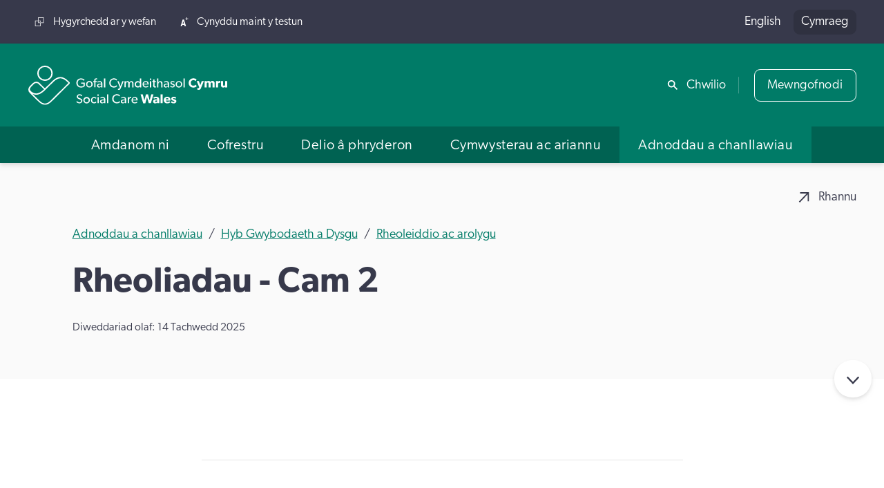

--- FILE ---
content_type: text/html; charset=UTF-8
request_url: https://gofalcymdeithasol.cymru/adnoddau-canllawiau/hyb-gwybodaeth-a-dysgu/rheoleiddio-ac-arolygu/rheoliadau-cam-2
body_size: 29959
content:

	 








	

									




		
				
				
				
												
						
		
	
				
				
				
																			
						
		
	


	
<!DOCTYPE html>
<html lang="cy" dir="ltr" class="no-js min-h-screen">
	<head>

		
		<!-- Google Tag Manager -->
		<script>(function(w,d,s,l,i){w[l]=w[l]||[];w[l].push({'gtm.start':
		new Date().getTime(),event:'gtm.js'});var f=d.getElementsByTagName(s)[0],
		j=d.createElement(s),dl=l!='dataLayer'?'&l='+l:'';j.async=true;j.src=
		'https://www.googletagmanager.com/gtm.js?id='+i+dl+ '&gtm_auth=a1qel4SzIk0RtlN_D7KJ4A&gtm_preview=env-1&gtm_cookies_win=x';f.parentNode.insertBefore(j,f);
		})(window,document,'script','dataLayer','GTM-N8K7R55');</script>
		<!-- End Google Tag Manager -->

		<meta charset="utf-8" />
<meta http-equiv="X-UA-Compatible" content="IE=edge" />
<meta name="viewport" content="width=device-width, initial-scale=1" />
<meta name="google-site-verification"
	content="FcUvh5THCPUo2EEo4Ksw-wjCv9g7A7DCdUe5cf0iW_Y" />
<meta name="google-site-verification"
	content="F7J9aKgrrhDp1m2tTiMiqE2tYtPpP5EH0M87HLIC-yk" />
<link rel="canonical" href="https://gofalcymdeithasol.cymru/adnoddau-canllawiau/hyb-gwybodaeth-a-dysgu/rheoleiddio-ac-arolygu/rheoliadau-cam-2" />
		<script>
	// Remove "no-js" class from html element

	const rootElement = document.documentElement;
	rootElement.classList.remove("no-js");
</script>


<script type="module">!function(){const e=document.createElement("link").relList;if(!(e&&e.supports&&e.supports("modulepreload"))){for(const e of document.querySelectorAll('link[rel="modulepreload"]'))r(e);new MutationObserver((e=>{for(const o of e)if("childList"===o.type)for(const e of o.addedNodes)if("LINK"===e.tagName&&"modulepreload"===e.rel)r(e);else if(e.querySelectorAll)for(const o of e.querySelectorAll("link[rel=modulepreload]"))r(o)})).observe(document,{childList:!0,subtree:!0})}function r(e){if(e.ep)return;e.ep=!0;const r=function(e){const r={};return e.integrity&&(r.integrity=e.integrity),e.referrerpolicy&&(r.referrerPolicy=e.referrerpolicy),"use-credentials"===e.crossorigin?r.credentials="include":"anonymous"===e.crossorigin?r.credentials="omit":r.credentials="same-origin",r}(e);fetch(e.href,r)}}();</script>
<script type="module" src="https://gofalcymdeithasol.cymru/dist/assets/app.c48c448d.js" crossorigin onload="e=new CustomEvent(&#039;vite-script-loaded&#039;, {detail:{path: &#039;src/js/site.js&#039;}});document.dispatchEvent(e);"></script>
<link href="https://gofalcymdeithasol.cymru/dist/assets/site.02530c6e.css" rel="stylesheet" media="print" onload="this.media=&#039;all&#039;">

		<link rel="icon" type="image/svg+xml" href="/favicon.svg" />
<link rel="alternate icon" href="/favicon.ico" />
<link rel="apple-touch-icon" sizes="180x180" href="/apple-touch-icon.png" />
<link rel="icon" type="image/png" sizes="32x32" href="/favicon-32x32.png" />
<link rel="icon" type="image/png" sizes="16x16" href="/favicon-16x16.png" />
<link rel="manifest" href="/site.webmanifest" />
<link rel="mask-icon" href="/safari-pinned-tab.svg" color="#007b67" />
<meta name="msapplication-TileColor" content="#007b67" />
<meta name="theme-color" content="#007b67" />
	<title>Rheoliadau y Ddeddf Rheoleiddio ac Arolygu… | Gofal Cymdeithasol Cymru</title><meta name="generator" content="SEOmatic">
<meta name="description" content="Y rheoliadau yw’r is-ddeddfwriaeth i&#039;w defnyddio pan fydd angen mwy o fanylion neu gyfarwyddiadau wrth roi Deddf ar waith.">
<meta name="referrer" content="no-referrer-when-downgrade">
<meta name="robots" content="all">
<meta content="cy" property="og:locale">
<meta content="en_GB" property="og:locale:alternate">
<meta content="Gofal Cymdeithasol Cymru" property="og:site_name">
<meta content="website" property="og:type">
<meta content="https://gofalcymdeithasol.cymru/adnoddau-canllawiau/hyb-gwybodaeth-a-dysgu/rheoleiddio-ac-arolygu/rheoliadau-cam-2" property="og:url">
<meta content="Rheoliadau y Ddeddf Rheoleiddio ac Arolygu Gofal Cymdeithasol (Cymru)…" property="og:title">
<meta content="Y rheoliadau yw’r is-ddeddfwriaeth i&#039;w defnyddio pan fydd angen mwy o fanylion neu gyfarwyddiadau wrth roi Deddf ar waith." property="og:description">
<meta content="https://gofalcymdeithasol.cymru/cms-assets/images/content/_1200x630_crop_center-center_82_none/scw-share-image.png?mtime=1702562160" property="og:image">
<meta content="1200" property="og:image:width">
<meta content="630" property="og:image:height">
<meta content="https://www.youtube.com/channel/UCmTDZ3M2NONS_KLq_D0Wj_A" property="og:see_also">
<meta content="https://www.facebook.com/GofalCymdeithasolCymruSocialCareWales" property="og:see_also">
<meta name="twitter:card" content="summary_large_image">
<meta name="twitter:creator" content="@">
<meta name="twitter:title" content="Rheoliadau y Ddeddf Rheoleiddio ac Arolygu Gofal Cymdeithasol (Cymru)…">
<meta name="twitter:description" content="Y rheoliadau yw’r is-ddeddfwriaeth i&#039;w defnyddio pan fydd angen mwy o fanylion neu gyfarwyddiadau wrth roi Deddf ar waith.">
<meta name="twitter:image" content="https://gofalcymdeithasol.cymru/cms-assets/images/content/_1200x630_crop_center-center_82_none/scw-share-image.png?mtime=1702562160">
<meta name="twitter:image:width" content="1200">
<meta name="twitter:image:height" content="630">
<meta name="google-site-verification" content="lyMxNjl5sQ2VbrZmjoIAHASKOj8tCBxJ4_BoR146ptA">
<link href="https://gofalcymdeithasol.cymru/adnoddau-canllawiau/hyb-gwybodaeth-a-dysgu/rheoleiddio-ac-arolygu/rheoliadau-cam-2" rel="canonical">
<link href="https://gofalcymdeithasol.cymru/" rel="home">
<link type="text/plain" href="https://gofalcymdeithasol.cymru/humans.txt" rel="author">
<link href="https://gofalcymdeithasol.cymru/adnoddau-canllawiau/hyb-gwybodaeth-a-dysgu/rheoleiddio-ac-arolygu/rheoliadau-cam-2" rel="alternate" hreflang="cy">
<link href="https://socialcare.wales/resources-guidance/information-and-learning-hub/regulation-and-inspection/regulations-phase-2" rel="alternate" hreflang="x-default">
<link href="https://socialcare.wales/resources-guidance/information-and-learning-hub/regulation-and-inspection/regulations-phase-2" rel="alternate" hreflang="en-gb"></head>

						
	<body  class="env--production relative min-h-screen bg-grey max-w-[100vw] overflow-x-hidden layout--general-content" data-template="_entry" id="top">

		
		<!-- Google Tag Manager (noscript) -->
		<noscript><iframe src="https://www.googletagmanager.com/ns.html?id=GTM-N8K7R55&gtm_auth=a1qel4SzIk0RtlN_D7KJ4A&gtm_preview=env-1&gtm_cookies_win=x"
		height="0" width="0" style="display:none;visibility:hidden"></iframe></noscript>
		<!-- End Google Tag Manager (noscript) -->

				
		<a href="#content"
			title="Jump to Content"
			class="absolute left-[-200%] top-0 bg-black text-white p-3 focus:left-0 z-50">
			Jump to content
		</a>
					<dialog class="relative w-full max-w-[1440px] mx-auto h-screen z-50 bg-[url('/assets/images/search-modal-bg.webp')] bg-cover bg-no-repeat bg-center flex-col justify-center items-start p-4 md:p-8"
		id="search-modal">
		<div class="w-full max-w-screen-lg mx-auto">
            <form method="get"
				action="https://gofalcymdeithasol.cymru/search">
				


		
<label  class="inline-block text-white text-xl lg:text-2xl mb-6 lg:mb-8" for="field-584620793">
	Chwilio Gofal Cymdeithasol Cymru
</label>
<div class="flex items-center bg-white py-2 md:py-4 px-4 md:px-6 shadow-[0_1px_4px_0_rgb(0,0,0,20%)]">
	<div aria-hidden="true"
		class="hidden md:block text-grey-dark opacity-50 w-4 mr-6">
		<!-- Generated by IcoMoon.io -->
<svg version="1.1"
	xmlns="http://www.w3.org/2000/svg"
	width="32"
	height="32"
	viewBox="0 0 32 32">
	<path d="M32 29.18l-10.22-10.24c3.618-5.084 2.735-12.092-2.029-16.121s-11.822-3.734-16.234 0.678c-4.412 4.412-4.707 11.469-0.678 16.234s11.037 5.647 16.12 2.029l10.22 10.24 2.82-2.82zM12 20c-4.418 0-8-3.582-8-8s3.582-8 8-8c4.418 0 8 3.582 8 8s-3.582 8-8 8v0z"></path>
</svg>
	</div>
	<input  type="text" id="field-584620793" class="block text-l md:text-xl grow px-0 border-0 placeholder-grey-dark placeholder-opacity-50 focus:outline-0 focus:ring-0" name="search" />
	<div class="flex items-center ml-4 md:ml-6">
				<button type="submit" class="button">
			<span class="block w-4 md:hidden" aria-hidden="true">
				<!-- Generated by IcoMoon.io -->
<svg version="1.1"
	xmlns="http://www.w3.org/2000/svg"
	width="32"
	height="32"
	viewBox="0 0 32 32">
	<path d="M32 29.18l-10.22-10.24c3.618-5.084 2.735-12.092-2.029-16.121s-11.822-3.734-16.234 0.678c-4.412 4.412-4.707 11.469-0.678 16.234s11.037 5.647 16.12 2.029l10.22 10.24 2.82-2.82zM12 20c-4.418 0-8-3.582-8-8s3.582-8 8-8c4.418 0 8 3.582 8 8s-3.582 8-8 8v0z"></path>
</svg>
			</span>
			<span class="sr-only md:not-sr-only">Chwilio</span>
		</button>
	</div>
</div>
			</form>

			<div class="mt-6 sm:mt-10 mx-auto lg:w-3/4">
				<div class="mb-6 text-white font-bold">
					Suggestions
				</div>

				<ul class="sm:columns-2 gap-x-20 sm:text-lg">
																	<li class="mb-4">
							<a href="https://gofalcymdeithasol.cymru/delio-a-phryderon/codau-ymarfer-a-chanllawiau"
								class="text-white no-underline flex justify-between items-start hover:underline hover:underline-offset-2">
								<span>Codau Ymarfer Proffesiynol a chanllawiau</span>
								<span class="inline-block ml-6 mt-[0.4em] h-4">
									<!-- Generated by IcoMoon.io -->
<svg version="1.1"
	xmlns="http://www.w3.org/2000/svg"
	width="20"
	height="32"
	viewBox="0 0 20 32">
	<path d="M17 13.18v0l-14-13.18-3 2.82 14 13.18-14 13.18 3 2.82 17-16z"></path>
</svg>
								</span>
							</a>
						</li>
																	<li class="mb-4">
							<a href="https://www.scwonline.wales/en/search-the-register/"
								class="text-white no-underline flex justify-between items-start hover:underline hover:underline-offset-2">
								<span>Chwilio&#039;r Gofrestr</span>
								<span class="inline-block ml-6 mt-[0.4em] h-4">
									<!-- Generated by IcoMoon.io -->
<svg version="1.1"
	xmlns="http://www.w3.org/2000/svg"
	width="20"
	height="32"
	viewBox="0 0 20 32">
	<path d="M17 13.18v0l-14-13.18-3 2.82 14 13.18-14 13.18 3 2.82 17-16z"></path>
</svg>
								</span>
							</a>
						</li>
																	<li class="mb-4">
							<a href="https://gofalcymdeithasol.cymru/cofrestru"
								class="text-white no-underline flex justify-between items-start hover:underline hover:underline-offset-2">
								<span>Cofrestru</span>
								<span class="inline-block ml-6 mt-[0.4em] h-4">
									<!-- Generated by IcoMoon.io -->
<svg version="1.1"
	xmlns="http://www.w3.org/2000/svg"
	width="20"
	height="32"
	viewBox="0 0 20 32">
	<path d="M17 13.18v0l-14-13.18-3 2.82 14 13.18-14 13.18 3 2.82 17-16z"></path>
</svg>
								</span>
							</a>
						</li>
																	<li class="mb-4">
							<a href="https://gofalcymdeithasol.cymru/delio-a-phryderon/codi-pryder"
								class="text-white no-underline flex justify-between items-start hover:underline hover:underline-offset-2">
								<span>Codi pryder am weithiwr gofal cymdeithasol</span>
								<span class="inline-block ml-6 mt-[0.4em] h-4">
									<!-- Generated by IcoMoon.io -->
<svg version="1.1"
	xmlns="http://www.w3.org/2000/svg"
	width="20"
	height="32"
	viewBox="0 0 20 32">
	<path d="M17 13.18v0l-14-13.18-3 2.82 14 13.18-14 13.18 3 2.82 17-16z"></path>
</svg>
								</span>
							</a>
						</li>
																	<li class="mb-4">
							<a href="https://gofalcymdeithasol.cymru/adnoddau-canllawiau/diogelu-rhestr"
								class="text-white no-underline flex justify-between items-start hover:underline hover:underline-offset-2">
								<span>Diogelu</span>
								<span class="inline-block ml-6 mt-[0.4em] h-4">
									<!-- Generated by IcoMoon.io -->
<svg version="1.1"
	xmlns="http://www.w3.org/2000/svg"
	width="20"
	height="32"
	viewBox="0 0 20 32">
	<path d="M17 13.18v0l-14-13.18-3 2.82 14 13.18-14 13.18 3 2.82 17-16z"></path>
</svg>
								</span>
							</a>
						</li>
																	<li class="mb-4">
							<a href="https://gofalcymdeithasol.cymru/cymwysterau-ac-ariannu/fframweithiau-sefydlu"
								class="text-white no-underline flex justify-between items-start hover:underline hover:underline-offset-2">
								<span>Fframweithiau sefydlu</span>
								<span class="inline-block ml-6 mt-[0.4em] h-4">
									<!-- Generated by IcoMoon.io -->
<svg version="1.1"
	xmlns="http://www.w3.org/2000/svg"
	width="20"
	height="32"
	viewBox="0 0 20 32">
	<path d="M17 13.18v0l-14-13.18-3 2.82 14 13.18-14 13.18 3 2.82 17-16z"></path>
</svg>
								</span>
							</a>
						</li>
									</ul>
			</div>
		</div>

		<div class="text-white absolute top-8 right-8">
			
	

			
<button  id="search-modal-close" class="button button-ghost">Close</button>		</div>
	</dialog>
		<div class="relative container flex flex-col min-h-screen w-screen overflow-x-hidden">
			<header>
									<div id="back-to-top-bar"
	class="fixed top-0 left-0 w-full flex justify-between items-center bg-grey-dark text-white opacity-0 z-0 opacity-z-in">
	<div class="pl-8">
		Rheoliadau - Cam 2
	</div>
	<div class="flex">
		



			
<a  class="icon-text no-underline text-white" href="mailto:?subject=Rheoliadau%20-%20Cam%202&amp;body=https://gofalcymdeithasol.cymru/adnoddau-canllawiau/hyb-gwybodaeth-a-dysgu/rheoleiddio-ac-arolygu/rheoliadau-cam-2" tabindex="-1"><!-- Generated by IcoMoon.io -->
<svg version="1.1"
	xmlns="http://www.w3.org/2000/svg"
	width="32"
	height="32"
	viewBox="0 0 32 32">
	<path d="M4 0v4h21.172l-25.172 25.172 2.828 2.828 25.174-25.17v21.17h3.998v-28z"></path>
</svg>
<span>Rhannu</span></a>		<a href="#top"
			class="py-2.5 px-6 border-l-2 border-l-[#4b4d5d] ml-8 text-white"
			aria-label="Back to top of page"
			tabindex="-1">
			<span class="inline-block w-4"><!-- Generated by IcoMoon.io -->
<svg version="1.1"
	xmlns="http://www.w3.org/2000/svg"
	width="32"
	height="32"
	viewBox="0 0 32 32">
	<path d="M29.34 19.8l-11.34-12.14v24.34h-4v-24.34l-11.34 12.14-2.66-2.82 16-16.98 16 16.98z"></path>
</svg>
</span>
		</a>
	</div>
</div>
								<div class="relative bg-grey-dark px-9 py-3 text-white hidden xl:flex justify-between items-center min-h-full z-40">
	
<ul class="flex text-sm">
			<li class="mr-6">
			<a href="https://gofalcymdeithasol.cymru/hygyrchedd-ar-ein-gwefan"
				class="text-white no-underline icon-text">
				<!-- Generated by IcoMoon.io -->
<svg version="1.1"
	xmlns="http://www.w3.org/2000/svg"
	width="32"
	height="32"
	viewBox="0 0 32 32">
	<path d="M11.5 0v11.5h-11.5v20.5h20.5v-11.5h11.5v-20.5zM18.5 30h-16.5v-16.5h9.5v7h7zM30 18.5h-16.5v-16.5h16.5zM18.5 13.5h-3v-2h5v5h-2z"></path>
</svg>
				<span>Hygyrchedd ar y wefan</span>
			</a>
		</li>
		<li>
		<button class="icon-text"
			data-toggle-text-size
			data-toggle-text-size-decrease-text="Lleihau maint y testun"
			data-toggle-text-size-increase-text="Cynyddu maint y testun">
			<span data-toggle-text-size-icon
				data-toggle-text-size-increase-icon
				class="w-7 hidden">
				<!-- Generated by IcoMoon.io -->
<svg version="1.1"
	xmlns="http://www.w3.org/2000/svg"
	width="28"
	height="32"
	viewBox="0 0 28 32">
	<path d="M7.56 8l-7.56 24h4.88l1.42-4.82h7.16l1.42 4.82h5.12l-7.56-24h-4.88zM7.38 22.8l2.5-8.62 2.5 8.62h-5zM28 6h-4v4h-2v-4h-4v-2h4v-4h2v4h4v2z"></path>
</svg>
			</span>
			<span data-toggle-text-size-icon
				data-toggle-text-size-decrease-icon
				class="w-7 hidden">
				<!-- Generated by IcoMoon.io -->
<svg version="1.1"
	xmlns="http://www.w3.org/2000/svg"
	width="28"
	height="32"
	viewBox="0 0 28 32">
	<path d="M7.56 8l-7.56 24h4.88l1.42-4.82h7.16l1.42 4.82h5.12l-7.56-24zM7.38 22.8l2.5-8.62 2.5 8.62zM26 6h-10v-2h10z"></path>
</svg>
			</span>
			<span data-toggle-text-size-text-container>
				Cynyddu maint y testun
			</span>
		</button>
	</li>
</ul>

	
	<ul class="flex items-center language-options">
											<li class="ml-4 first:ml-0">
				<a href="https://socialcare.wales/resources-guidance/information-and-learning-hub/regulation-and-inspection/regulations-phase-2" class="inline-block no-underline">
					English
				</a>
			</li>
																		<li class="ml-4 first:ml-0">
				<a href="https://gofalcymdeithasol.cymru/adnoddau-canllawiau/hyb-gwybodaeth-a-dysgu/rheoleiddio-ac-arolygu/rheoliadau-cam-2" class="inline-block no-underline active-lang">
					Cymraeg
				</a>
			</li>
			</ul>
</div>

								<div class="relative z-40 drop-shadow-md">
					<div class="bg-primary px-4 md:px-9 text-white md:flex md:justify-between md:items-center py-4 md:py-7">

						
												<a href="/"
							class="inline-block w-52 md:w-64 text-white"
							title="Go to the homepage">
														<img src="/cms-assets/logos/default-logo.svg" alt="">
						</a>
												<div class="hidden xl:block">
							<div class="flex items-center">
	<div>
		<button class="icon-text" data-search-modal-trigger>
			<!-- Generated by IcoMoon.io -->
<svg version="1.1"
	xmlns="http://www.w3.org/2000/svg"
	width="32"
	height="32"
	viewBox="0 0 32 32">
	<path d="M32 29.18l-10.22-10.24c3.618-5.084 2.735-12.092-2.029-16.121s-11.822-3.734-16.234 0.678c-4.412 4.412-4.707 11.469-0.678 16.234s11.037 5.647 16.12 2.029l10.22 10.24 2.82-2.82zM12 20c-4.418 0-8-3.582-8-8s3.582-8 8-8c4.418 0 8 3.582 8 8s-3.582 8-8 8v0z"></path>
</svg>
			<span>Chwilio</span>
		</button>
	</div>
	<div class="ml-4 pl-5 relative before:absolute before:top-1/2 before:left-0 before:-translate-y-1/2 before:w-px before:h-1/2 before:bg-white/25">
		
		


			
<a  class="button header-login-btn button-ghost text-white" href="https://www.scwonline.wales/en/" rel="noopener" data-header-login-btn="" target="_blank">Mewngofnodi</a>	</div>
</div>
						</div>
					</div>

					


		


<button  class="w-8 appearance-none xl:hidden absolute top-[1.6rem] md:top-[2.3rem] right-4 md:right-9 text-white" aria-label="Open Menu" aria-expanded="false" aria-controls="main-menu" data-menu-open="">
	<span class="sr-only">Open Menu</span>
	




<svg  class="w-full h-full fill-current" xmlns="http://www.w3.org/2000/svg" viewBox="0 0 16 16">
	<path fill-rule="evenodd"
		d="M2.5 12a.5.5 0 0 1 .5-.5h10a.5.5 0 0 1 0 1H3a.5.5 0 0 1-.5-.5zm0-4a.5.5 0 0 1 .5-.5h10a.5.5 0 0 1 0 1H3a.5.5 0 0 1-.5-.5zm0-4a.5.5 0 0 1 .5-.5h10a.5.5 0 0 1 0 1H3a.5.5 0 0 1-.5-.5z" />
</svg>
</button>

															
						
						
						
														
								
								
								
																		
										
										
									
									
								
								
							
								
								
								
																		
										
										
									
										
										
									
									
								
								
							
								
								
								
																		
									
								
								
							
								
								
								
																		
									
								
								
							
								
								
								
																		
									
								
								
							
								
								
								
																		
									
								
								
							
								
								
								
																		
									
								
								
							
								
								
								
																		
									
								
								
							
							
						
						
					
						
						
						
														
								
								
								
																		
									
								
								
							
								
								
								
																		
									
								
								
							
								
								
								
																		
									
								
								
							
								
								
								
																		
									
								
								
							
								
								
								
																		
									
								
								
							
								
								
								
																		
									
								
								
							
								
								
								
																		
									
								
								
							
								
								
								
																		
									
								
								
							
								
								
								
																		
										
										
									
										
										
									
									
								
								
							
								
								
								
																		
									
								
								
							
								
								
								
																		
									
								
								
							
								
								
								
																		
									
								
								
							
								
								
								
																		
									
								
								
							
								
								
								
																		
										
										
									
									
								
								
							
								
								
								
																		
									
								
								
							
								
								
								
																		
									
								
								
							
								
								
								
																		
									
								
								
							
								
								
								
																		
									
								
								
							
								
								
								
																		
									
								
								
							
								
								
								
																		
									
								
								
							
							
						
						
					
						
						
						
														
								
								
								
																		
									
								
								
							
								
								
								
																		
									
								
								
							
								
								
								
																		
									
								
								
							
								
								
								
																		
									
								
								
							
								
								
								
																		
										
										
									
										
										
									
										
										
									
										
										
									
									
								
								
							
								
								
								
																		
									
								
								
							
								
								
								
																		
									
								
								
							
								
								
								
																		
									
								
								
							
							
						
						
					
						
						
						
														
								
								
								
																		
									
								
								
							
								
								
								
																		
									
								
								
							
								
								
								
																		
									
								
								
							
								
								
								
																		
									
								
								
							
								
								
								
																		
									
								
								
							
								
								
								
																		
										
										
									
										
										
									
										
										
									
										
										
									
									
								
								
							
								
								
								
																		
									
								
								
							
								
								
								
																		
										
										
									
										
										
									
										
										
									
										
										
									
									
								
								
							
								
								
								
																		
									
								
								
							
								
								
								
																		
									
								
								
							
								
								
								
																		
									
								
								
							
								
								
								
																		
									
								
								
							
								
								
								
																		
									
								
								
							
								
								
								
																		
									
								
								
							
								
								
								
																		
									
								
								
							
							
						
						
					
						
						
						
														
								
								
								
																		
										
										
									
										
										
									
										
										
									
										
										
									
										
										
									
										
										
									
										
										
									
										
										
									
										
										
									
										
										
									
									
								
								
							
								
								
								
																		
										
										
									
										
										
									
										
										
									
										
										
									
										
										
									
										
										
									
										
										
									
									
								
								
							
								
								
								
																		
										
										
									
										
										
									
										
										
									
										
										
									
										
										
									
										
										
									
										
										
									
										
										
									
										
										
									
										
										
									
										
										
									
										
										
									
										
										
									
										
										
									
										
										
									
									
								
								
							
								
								
								
																		
										
										
									
										
										
									
									
								
								
							
								
								
								
																		
										
										
									
										
										
									
										
										
									
										
										
									
										
										
									
										
										
									
										
										
									
										
										
									
										
										
									
										
										
									
										
										
									
										
										
									
										
										
									
										
										
									
									
								
								
							
								
								
								
																		
										
										
									
										
										
									
										
										
									
									
								
								
							
								
								
								
																		
									
								
								
							
								
								
								
																		
										
										
									
										
										
									
										
										
									
										
										
									
										
										
									
										
										
									
										
										
									
									
								
								
							
								
								
								
																		
									
								
								
							
								
								
								
																		
									
								
								
							
								
								
								
																		
										
										
									
										
										
									
										
										
									
										
										
									
										
										
									
										
										
									
										
										
									
										
										
									
										
										
									
										
										
									
										
										
									
										
										
									
										
										
									
									
								
								
							
								
								
								
																		
										
										
									
										
										
									
										
										
									
										
										
									
									
								
								
							
								
								
								
																		
									
								
								
							
								
								
								
																		
									
								
								
							
								
								
								
																		
										
										
									
										
										
									
										
										
									
										
										
									
										
										
									
										
										
									
										
										
									
										
										
									
									
								
								
							
								
								
								
																		
									
								
								
							
							
						
						
					
					



<div data-menu-container="closed">
	<div data-main-menu
		data-breakpoint="1280"
		data-menu="true"
		data-menu-type="mega-menu"
		data-transition="slide"
		data-direction="right">
		<nav id="main-menu"
			data-menu="main"
			data-submenu-transition="slide"
			data-submenu-direction="right">
			





<button  aria-label="Close Menu" aria-controls="main-menu" data-menu-close="">
	<span class="sr-only">Close Menu</span>
	




<svg  class="w-full h-full fill-current" xmlns="http://www.w3.org/2000/svg" viewBox="0 0 16 16">
	<path fill-rule="evenodd"
		d="M13.854 2.146a.5.5 0 0 1 0 .708l-11 11a.5.5 0 0 1-.708-.708l11-11a.5.5 0 0 1 .708 0Z" />
	<path fill-rule="evenodd"
		d="M2.146 2.146a.5.5 0 0 0 0 .708l11 11a.5.5 0 0 0 .708-.708l-11-11a.5.5 0 0 0-.708 0Z" />
</svg>
</button>

			<div class="px-5 py-6 xl:hidden">
				
	<ul class="flex items-center language-options">
											<li class="ml-4 first:ml-0">
				<a href="https://socialcare.wales/resources-guidance/information-and-learning-hub/regulation-and-inspection/regulations-phase-2" class="inline-block no-underline">
					English
				</a>
			</li>
																		<li class="ml-4 first:ml-0">
				<a href="https://gofalcymdeithasol.cymru/adnoddau-canllawiau/hyb-gwybodaeth-a-dysgu/rheoleiddio-ac-arolygu/rheoliadau-cam-2" class="inline-block no-underline active-lang">
					Cymraeg
				</a>
			</li>
			</ul>
			</div>
			<div class="bg-grey-dark px-5 py-4 text-white xl:hidden">
				
<ul class="flex text-sm">
			<li class="mr-6">
			<a href="https://gofalcymdeithasol.cymru/hygyrchedd-ar-ein-gwefan"
				class="text-white no-underline icon-text">
				<!-- Generated by IcoMoon.io -->
<svg version="1.1"
	xmlns="http://www.w3.org/2000/svg"
	width="32"
	height="32"
	viewBox="0 0 32 32">
	<path d="M11.5 0v11.5h-11.5v20.5h20.5v-11.5h11.5v-20.5zM18.5 30h-16.5v-16.5h9.5v7h7zM30 18.5h-16.5v-16.5h16.5zM18.5 13.5h-3v-2h5v5h-2z"></path>
</svg>
				<span>Hygyrchedd ar y wefan</span>
			</a>
		</li>
		<li>
		<button class="icon-text"
			data-toggle-text-size
			data-toggle-text-size-decrease-text="Lleihau maint y testun"
			data-toggle-text-size-increase-text="Cynyddu maint y testun">
			<span data-toggle-text-size-icon
				data-toggle-text-size-increase-icon
				class="w-7 hidden">
				<!-- Generated by IcoMoon.io -->
<svg version="1.1"
	xmlns="http://www.w3.org/2000/svg"
	width="28"
	height="32"
	viewBox="0 0 28 32">
	<path d="M7.56 8l-7.56 24h4.88l1.42-4.82h7.16l1.42 4.82h5.12l-7.56-24h-4.88zM7.38 22.8l2.5-8.62 2.5 8.62h-5zM28 6h-4v4h-2v-4h-4v-2h4v-4h2v4h4v2z"></path>
</svg>
			</span>
			<span data-toggle-text-size-icon
				data-toggle-text-size-decrease-icon
				class="w-7 hidden">
				<!-- Generated by IcoMoon.io -->
<svg version="1.1"
	xmlns="http://www.w3.org/2000/svg"
	width="28"
	height="32"
	viewBox="0 0 28 32">
	<path d="M7.56 8l-7.56 24h4.88l1.42-4.82h7.16l1.42 4.82h5.12l-7.56-24zM7.38 22.8l2.5-8.62 2.5 8.62zM26 6h-10v-2h10z"></path>
</svg>
			</span>
			<span data-toggle-text-size-text-container>
				Cynyddu maint y testun
			</span>
		</button>
	</li>
</ul>
			</div>
			<div class="bg-primary px-5 py-4 text-white xl:hidden">
				<div class="flex items-center">
	<div>
		<button class="icon-text" data-search-modal-trigger>
			<!-- Generated by IcoMoon.io -->
<svg version="1.1"
	xmlns="http://www.w3.org/2000/svg"
	width="32"
	height="32"
	viewBox="0 0 32 32">
	<path d="M32 29.18l-10.22-10.24c3.618-5.084 2.735-12.092-2.029-16.121s-11.822-3.734-16.234 0.678c-4.412 4.412-4.707 11.469-0.678 16.234s11.037 5.647 16.12 2.029l10.22 10.24 2.82-2.82zM12 20c-4.418 0-8-3.582-8-8s3.582-8 8-8c4.418 0 8 3.582 8 8s-3.582 8-8 8v0z"></path>
</svg>
			<span>Chwilio</span>
		</button>
	</div>
	<div class="ml-4 pl-5 relative before:absolute before:top-1/2 before:left-0 before:-translate-y-1/2 before:w-px before:h-1/2 before:bg-white/25">
		
		


			
<a  class="button header-login-btn button-ghost text-white" href="https://www.scwonline.wales/en/" rel="noopener" data-header-login-btn="" target="_blank">Mewngofnodi</a>	</div>
</div>
			</div>

											<div class="xl:flex xl:justify-center xl:bg-green-dark"
					data-menu-id="1"
					data-menu="open">
																






	

<div  data-id="80075" data-menu-id="1" data-nav-item="" data-level="1" data-nav-item-children="">
			








	
			<a 		
		
		
		
		
		
	 href="https://gofalcymdeithasol.cymru/amdanom-ni" title="Amdanom ni" role="button" aria-expanded="false" aria-controls="submenu-80075"
>
						<span class="grow">Amdanom ni</span>

							<span class="inline-block ml-4 mt-[0.4rem] h-4 chevron">
				<!-- Generated by IcoMoon.io -->
<svg version="1.1"
	xmlns="http://www.w3.org/2000/svg"
	width="20"
	height="32"
	viewBox="0 0 20 32">
	<path d="M17 13.18v0l-14-13.18-3 2.82 14 13.18-14 13.18 3 2.82 17-16z"></path>
</svg>
			</span>
			</a>

				








	
	<div  id="submenu-80075" data-menu-id="80075" data-submenu="" aria-hidden="true" style="min-height: calc(8 * 4.5rem)">
					





<button  data-menu-target="1" data-menu-current="80075" aria-label="Go back" aria-controls="main-menu" data-menu-back="">
	<span class="sr-only">Go back</span>
	

		


<svg  class="w-full h-full fill-current rotate-90" xmlns="http://www.w3.org/2000/svg" viewBox="0 0 16 16">
	<path fill-rule="evenodd"
		d="M1.646 4.646a.5.5 0 0 1 .708 0L8 10.293l5.646-5.647a.5.5 0 0 1 .708.708l-6 6a.5.5 0 0 1-.708 0l-6-6a.5.5 0 0 1 0-.708z" />
</svg>
</button>
		
																<div data-id="80075"
				data-menu-id="80075"
				data-nav-item
				class="">
								<a href="https://gofalcymdeithasol.cymru/amdanom-ni"
					class="meganav-home-link"
					data-meganav-section-landing-link>
					Amdanom ni - hafan
				</a>
			</div>
		
									






	

<div  data-id="80076" data-menu-id="80075" data-nav-item="" data-level="2" data-nav-item-children="">
			








	
			<a 		
		
		
		
		
		
	 href="https://gofalcymdeithasol.cymru/amdanom-ni/beth-rydym-yn-ei-wneud" title="Beth rydym yn ei wneud" role="button" aria-expanded="false" aria-controls="submenu-80076"
>
						<span class="grow">Beth rydym yn ei wneud</span>

							<span class="inline-block ml-4 mt-[0.4rem] h-4 chevron">
				<!-- Generated by IcoMoon.io -->
<svg version="1.1"
	xmlns="http://www.w3.org/2000/svg"
	width="20"
	height="32"
	viewBox="0 0 20 32">
	<path d="M17 13.18v0l-14-13.18-3 2.82 14 13.18-14 13.18 3 2.82 17-16z"></path>
</svg>
			</span>
			</a>

				








	
	<div  id="submenu-80076" data-menu-id="80076" data-submenu="" aria-hidden="true" style="min-height: calc(1 * 4.5rem)">
					





<button  data-menu-target="80075" data-menu-current="80076" aria-label="Go back" aria-controls="main-menu" data-menu-back="">
	<span class="sr-only">Go back</span>
	

		


<svg  class="w-full h-full fill-current rotate-90" xmlns="http://www.w3.org/2000/svg" viewBox="0 0 16 16">
	<path fill-rule="evenodd"
		d="M1.646 4.646a.5.5 0 0 1 .708 0L8 10.293l5.646-5.647a.5.5 0 0 1 .708.708l-6 6a.5.5 0 0 1-.708 0l-6-6a.5.5 0 0 1 0-.708z" />
</svg>
</button>
		
																<div data-id="80076"
				data-menu-id="80076"
				data-nav-item
				class="">
								<a href="https://gofalcymdeithasol.cymru/amdanom-ni/beth-rydym-yn-ei-wneud"
					class="meganav-home-link"
					data-meganav-section-landing-link>
					Beth rydym yn ei wneud - hafan
				</a>
			</div>
		
									








<div  data-id="645648" data-menu-id="80076" data-nav-item="" data-level="3">
			









			<a 		
		
		
		
		
		
	 href="https://gofalcymdeithasol.cymru/amdanom-ni/beth-rydym-yn-ei-wneud/caffael" title="Caffael"
>
						<span class="grow">Caffael</span>

					</a>

			</div>
						</div>
		</div>
							






	

<div  data-id="80077" data-menu-id="80075" data-nav-item="" data-level="2" data-nav-item-children="">
			








	
			<a 		
		
		
		
		
		
	 href="https://gofalcymdeithasol.cymru/amdanom-ni/ein-canlyniadau" title="Ein canlyniadau" role="button" aria-expanded="false" aria-controls="submenu-80077"
>
						<span class="grow">Ein canlyniadau</span>

							<span class="inline-block ml-4 mt-[0.4rem] h-4 chevron">
				<!-- Generated by IcoMoon.io -->
<svg version="1.1"
	xmlns="http://www.w3.org/2000/svg"
	width="20"
	height="32"
	viewBox="0 0 20 32">
	<path d="M17 13.18v0l-14-13.18-3 2.82 14 13.18-14 13.18 3 2.82 17-16z"></path>
</svg>
			</span>
			</a>

				








	
	<div  id="submenu-80077" data-menu-id="80077" data-submenu="" aria-hidden="true" style="min-height: calc(2 * 4.5rem)">
					





<button  data-menu-target="80075" data-menu-current="80077" aria-label="Go back" aria-controls="main-menu" data-menu-back="">
	<span class="sr-only">Go back</span>
	

		


<svg  class="w-full h-full fill-current rotate-90" xmlns="http://www.w3.org/2000/svg" viewBox="0 0 16 16">
	<path fill-rule="evenodd"
		d="M1.646 4.646a.5.5 0 0 1 .708 0L8 10.293l5.646-5.647a.5.5 0 0 1 .708.708l-6 6a.5.5 0 0 1-.708 0l-6-6a.5.5 0 0 1 0-.708z" />
</svg>
</button>
		
																<div data-id="80077"
				data-menu-id="80077"
				data-nav-item
				class="">
								<a href="https://gofalcymdeithasol.cymru/amdanom-ni/ein-canlyniadau"
					class="meganav-home-link"
					data-meganav-section-landing-link>
					Ein canlyniadau - hafan
				</a>
			</div>
		
									








<div  data-id="577519" data-menu-id="80077" data-nav-item="" data-level="3">
			









			<a 		
		
		
		
		
		
	 href="https://gofalcymdeithasol.cymru/amdanom-ni/ein-canlyniadau/adroddiad-effaith-2024-2025" title="Adroddiad effaith: 2024 i 2025"
>
						<span class="grow">Adroddiad effaith: 2024 i 2025</span>

					</a>

			</div>
							








<div  data-id="443905" data-menu-id="80077" data-nav-item="" data-level="3">
			









			<a 		
		
		
		
		
		
	 href="https://gofalcymdeithasol.cymru/amdanom-ni/ein-canlyniadau/ein-hymrwymiad-i-fod-yn-sero-net-o-ran-carbon-erbyn-2030" title="Ein hymrwymiad i fod yn sero net o ran carbon erbyn 2030"
>
						<span class="grow">Ein hymrwymiad i fod yn sero net o ran carbon erbyn 2030</span>

					</a>

			</div>
						</div>
		</div>
							








<div  data-id="80078" data-menu-id="80075" data-nav-item="" data-level="2">
			









			<a 		
		
		
		
		
		
	 href="https://gofalcymdeithasol.cymru/amdanom-ni/ein-bwrdd" title="Ein Bwrdd"
>
						<span class="grow">Ein Bwrdd</span>

					</a>

			</div>
							








<div  data-id="80079" data-menu-id="80075" data-nav-item="" data-level="2">
			









			<a 		
		
		
		
		
		
	 href="https://gofalcymdeithasol.cymru/amdanom-ni/tim-rheoli" title="Ein tîm rheoli"
>
						<span class="grow">Ein tîm rheoli</span>

					</a>

			</div>
							








<div  data-id="80080" data-menu-id="80075" data-nav-item="" data-level="2">
			









			<a 		
		
		
		
		
		
	 href="https://gofalcymdeithasol.cymru/amdanom-ni/strategaeth-gweithlu" title="Strategaeth gweithlu"
>
						<span class="grow">Strategaeth gweithlu</span>

					</a>

			</div>
							








<div  data-id="523094" data-menu-id="80075" data-nav-item="" data-level="2">
			









			<a 		
		
		
		
		
		
	 href="https://gofalcymdeithasol.cymru/amdanom-ni/ymlaen-strategaeth-ymchwil-arloesi-a-gwella-ar-gyfer-y-sector-gofal-cymdeithasol" title="Ymlaen: Strategaeth ymchwil, arloesi a gwella"
>
						<span class="grow">Ymlaen: Strategaeth ymchwil, arloesi a gwella</span>

					</a>

			</div>
							








<div  data-id="80081" data-menu-id="80075" data-nav-item="" data-level="2">
			









			<a 		
		
		
		
		
		
	 href="https://gofalcymdeithasol.cymru/amdanom-ni/gweithio-i-ni" title="Gweithio i ni"
>
						<span class="grow">Gweithio i ni</span>

					</a>

			</div>
							








<div  data-id="80082" data-menu-id="80075" data-nav-item="" data-level="2">
			









			<a 		
		
		
		
		
		
	 href="https://gofalcymdeithasol.cymru/amdanom-ni/cysylltu" title="Cysylltu â ni"
>
						<span class="grow">Cysylltu â ni</span>

					</a>

			</div>
						</div>
		</div>
											






	

<div  data-id="80083" data-menu-id="1" data-nav-item="" data-level="1" data-nav-item-children="">
			








	
			<a 		
		
		
		
		
		
	 href="https://gofalcymdeithasol.cymru/cofrestru" title="Cofrestru" role="button" aria-expanded="false" aria-controls="submenu-80083"
>
						<span class="grow">Cofrestru</span>

							<span class="inline-block ml-4 mt-[0.4rem] h-4 chevron">
				<!-- Generated by IcoMoon.io -->
<svg version="1.1"
	xmlns="http://www.w3.org/2000/svg"
	width="20"
	height="32"
	viewBox="0 0 20 32">
	<path d="M17 13.18v0l-14-13.18-3 2.82 14 13.18-14 13.18 3 2.82 17-16z"></path>
</svg>
			</span>
			</a>

				








	
	<div  id="submenu-80083" data-menu-id="80083" data-submenu="" aria-hidden="true" style="min-height: calc(20 * 4.5rem)">
					





<button  data-menu-target="1" data-menu-current="80083" aria-label="Go back" aria-controls="main-menu" data-menu-back="">
	<span class="sr-only">Go back</span>
	

		


<svg  class="w-full h-full fill-current rotate-90" xmlns="http://www.w3.org/2000/svg" viewBox="0 0 16 16">
	<path fill-rule="evenodd"
		d="M1.646 4.646a.5.5 0 0 1 .708 0L8 10.293l5.646-5.647a.5.5 0 0 1 .708.708l-6 6a.5.5 0 0 1-.708 0l-6-6a.5.5 0 0 1 0-.708z" />
</svg>
</button>
		
																<div data-id="80083"
				data-menu-id="80083"
				data-nav-item
				class="">
								<a href="https://gofalcymdeithasol.cymru/cofrestru"
					class="meganav-home-link"
					data-meganav-section-landing-link>
					Cofrestru - hafan
				</a>
			</div>
		
									








<div  data-id="80084" data-menu-id="80083" data-nav-item="" data-level="2">
			









			<a 		
		
		
		
		
		
	 href="https://gofalcymdeithasol.cymru/cofrestru/pam-rydym-yn-cofrestru" title="Pwy sydd angen cofrestru a pham?"
>
						<span class="grow">Pwy sydd angen cofrestru a pham?</span>

					</a>

			</div>
							








<div  data-id="80087" data-menu-id="80083" data-nav-item="" data-level="2">
			









			<a 		
		
		
		
		
		
	 href="https://gofalcymdeithasol.cymru/cofrestru/chwilior-gofrestr" title="Chwilio&#039;r Gofrestr"
>
						<span class="grow">Chwilio&#039;r Gofrestr</span>

					</a>

			</div>
							








<div  data-id="80088" data-menu-id="80083" data-nav-item="" data-level="2">
			









			<a 		
		
		
		
		
		
	 href="https://gofalcymdeithasol.cymru/cofrestru/sut-i-wneud-cais" title="Sut i wneud cais"
>
						<span class="grow">Sut i wneud cais</span>

					</a>

			</div>
							








<div  data-id="80094" data-menu-id="80083" data-nav-item="" data-level="2">
			









			<a 		
		
		
		
		
		
	 href="https://gofalcymdeithasol.cymru/cofrestru/adnewyddu" title="Adnewyddu eich cofrestriad"
>
						<span class="grow">Adnewyddu eich cofrestriad</span>

					</a>

			</div>
							








<div  data-id="103872" data-menu-id="80083" data-nav-item="" data-level="2">
			









			<a 		
		
		
		
		
		
	 href="https://gofalcymdeithasol.cymru/cofrestru/datblygiad-proffesiynol-parhaus-dpp" title="Datblygiad proffesiynol parhaus (DPP)"
>
						<span class="grow">Datblygiad proffesiynol parhaus (DPP)</span>

					</a>

			</div>
							








<div  data-id="390827" data-menu-id="80083" data-nav-item="" data-level="2">
			









			<a 		
		
		
		
		
		
	 href="https://gofalcymdeithasol.cymru/cofrestru/newid-eich-cofrestriad-neu-gwneud-cais-am-gofrestriad-arall" title="Newid eich cofrestriad neu gwneud cais am gofrestriad arall"
>
						<span class="grow">Newid eich cofrestriad neu gwneud cais am gofrestriad arall</span>

					</a>

			</div>
							








<div  data-id="80086" data-menu-id="80083" data-nav-item="" data-level="2">
			









			<a 		
		
		
		
		
		
	 href="https://gofalcymdeithasol.cymru/cofrestru/fideos-canllaw-cofrestru" title="Fideos canllaw cofrestru"
>
						<span class="grow">Fideos canllaw cofrestru</span>

					</a>

			</div>
							








<div  data-id="80089" data-menu-id="80083" data-nav-item="" data-level="2">
			









			<a 		
		
		
		
		
		
	 href="https://gofalcymdeithasol.cymru/cofrestru/cymwysterau-sydd-eu-hangen" title="Cymwysterau a ffyrdd eraill o gofrestru"
>
						<span class="grow">Cymwysterau a ffyrdd eraill o gofrestru</span>

					</a>

			</div>
							






	

<div  data-id="80090" data-menu-id="80083" data-nav-item="" data-level="2" data-nav-item-children="">
			








	
			<a 		
		
		
		
		
		
	 href="https://gofalcymdeithasol.cymru/cofrestru/asesiad-gan-gyflogwr" title="Asesiad gan gyflogwr" role="button" aria-expanded="false" aria-controls="submenu-80090"
>
						<span class="grow">Asesiad gan gyflogwr</span>

							<span class="inline-block ml-4 mt-[0.4rem] h-4 chevron">
				<!-- Generated by IcoMoon.io -->
<svg version="1.1"
	xmlns="http://www.w3.org/2000/svg"
	width="20"
	height="32"
	viewBox="0 0 20 32">
	<path d="M17 13.18v0l-14-13.18-3 2.82 14 13.18-14 13.18 3 2.82 17-16z"></path>
</svg>
			</span>
			</a>

				








	
	<div  id="submenu-80090" data-menu-id="80090" data-submenu="" aria-hidden="true" style="min-height: calc(2 * 4.5rem)">
					





<button  data-menu-target="80083" data-menu-current="80090" aria-label="Go back" aria-controls="main-menu" data-menu-back="">
	<span class="sr-only">Go back</span>
	

		


<svg  class="w-full h-full fill-current rotate-90" xmlns="http://www.w3.org/2000/svg" viewBox="0 0 16 16">
	<path fill-rule="evenodd"
		d="M1.646 4.646a.5.5 0 0 1 .708 0L8 10.293l5.646-5.647a.5.5 0 0 1 .708.708l-6 6a.5.5 0 0 1-.708 0l-6-6a.5.5 0 0 1 0-.708z" />
</svg>
</button>
		
																<div data-id="80090"
				data-menu-id="80090"
				data-nav-item
				class="">
								<a href="https://gofalcymdeithasol.cymru/cofrestru/asesiad-gan-gyflogwr"
					class="meganav-home-link"
					data-meganav-section-landing-link>
					Asesiad gan gyflogwr - hafan
				</a>
			</div>
		
									








<div  data-id="80091" data-menu-id="80090" data-nav-item="" data-level="3">
			









			<a 		
		
		
		
		
		
	 href="https://gofalcymdeithasol.cymru/cofrestru/asesiad-gan-gyflogwr/asesiad-cyflogwr-cofrestru" title="Asesiad gan gyflogwr ar gyfer cofrestru gweithiwr gofal cymdeithasol"
>
						<span class="grow">Asesiad gan gyflogwr ar gyfer cofrestru gweithiwr gofal cymdeithasol</span>

					</a>

			</div>
							








<div  data-id="80092" data-menu-id="80090" data-nav-item="" data-level="3">
			









			<a 		
		
		
		
		
		
	 href="https://gofalcymdeithasol.cymru/cofrestru/asesiad-gan-gyflogwr/llwybr-asesiad-gan-gyflogwr" title="Cwestiynau cyffredin am ein llwybr cofrestru asesiad gan gyflogwr"
>
						<span class="grow">Cwestiynau cyffredin am ein llwybr cofrestru asesiad gan gyflogwr</span>

					</a>

			</div>
						</div>
		</div>
							








<div  data-id="103873" data-menu-id="80083" data-nav-item="" data-level="2">
			









			<a 		
		
		
		
		
		
	 href="https://gofalcymdeithasol.cymru/cofrestru/cymeradwyo-cais" title="Cymeradwyo cais"
>
						<span class="grow">Cymeradwyo cais</span>

					</a>

			</div>
							








<div  data-id="80093" data-menu-id="80083" data-nav-item="" data-level="2">
			









			<a 		
		
		
		
		
		
	 href="https://gofalcymdeithasol.cymru/cofrestru/ffioedd" title="Ffioedd"
>
						<span class="grow">Ffioedd</span>

					</a>

			</div>
							








<div  data-id="103874" data-menu-id="80083" data-nav-item="" data-level="2">
			









			<a 		
		
		
		
		
		
	 href="https://gofalcymdeithasol.cymru/cofrestru/y-dogfennau-y-mae-eu-hangen-arnom-a-sut-iw-hanfon" title="Y dogfennau y mae eu hangen arnom a sut i’w hanfon"
>
						<span class="grow">Y dogfennau y mae eu hangen arnom a sut i’w hanfon</span>

					</a>

			</div>
							








<div  data-id="80095" data-menu-id="80083" data-nav-item="" data-level="2">
			









			<a 		
		
		
		
		
		
	 href="https://gofalcymdeithasol.cymru/cofrestru/gadael-y-gofrestr" title="Gadael y Gofrestr"
>
						<span class="grow">Gadael y Gofrestr</span>

					</a>

			</div>
							






	

<div  data-id="80096" data-menu-id="80083" data-nav-item="" data-level="2" data-nav-item-children="">
			








	
			<a 		
		
		
		
		
		
	 href="https://gofalcymdeithasol.cymru/cofrestru/cyfrifoldebau-cyflogwyr-a-sefydliadau-addysg-uwch" title="Cyfrifoldebau cyflogwyr a SAUau" role="button" aria-expanded="false" aria-controls="submenu-80096"
>
						<span class="grow">Cyfrifoldebau cyflogwyr a SAUau</span>

							<span class="inline-block ml-4 mt-[0.4rem] h-4 chevron">
				<!-- Generated by IcoMoon.io -->
<svg version="1.1"
	xmlns="http://www.w3.org/2000/svg"
	width="20"
	height="32"
	viewBox="0 0 20 32">
	<path d="M17 13.18v0l-14-13.18-3 2.82 14 13.18-14 13.18 3 2.82 17-16z"></path>
</svg>
			</span>
			</a>

				








	
	<div  id="submenu-80096" data-menu-id="80096" data-submenu="" aria-hidden="true" style="min-height: calc(1 * 4.5rem)">
					





<button  data-menu-target="80083" data-menu-current="80096" aria-label="Go back" aria-controls="main-menu" data-menu-back="">
	<span class="sr-only">Go back</span>
	

		


<svg  class="w-full h-full fill-current rotate-90" xmlns="http://www.w3.org/2000/svg" viewBox="0 0 16 16">
	<path fill-rule="evenodd"
		d="M1.646 4.646a.5.5 0 0 1 .708 0L8 10.293l5.646-5.647a.5.5 0 0 1 .708.708l-6 6a.5.5 0 0 1-.708 0l-6-6a.5.5 0 0 1 0-.708z" />
</svg>
</button>
		
																<div data-id="80096"
				data-menu-id="80096"
				data-nav-item
				class="">
								<a href="https://gofalcymdeithasol.cymru/cofrestru/cyfrifoldebau-cyflogwyr-a-sefydliadau-addysg-uwch"
					class="meganav-home-link"
					data-meganav-section-landing-link>
					Cyfrifoldebau cyflogwyr a SAUau - hafan
				</a>
			</div>
		
									








<div  data-id="484103" data-menu-id="80096" data-nav-item="" data-level="3">
			









			<a 		
		
		
		
		
		
	 href="https://gofalcymdeithasol.cymru/cofrestru/cyfrifoldebau-cyflogwyr-a-sefydliadau-addysg-uwch/employers-and-heis-responsibilities-faqs" title="Cwestiynau cyffredin gan gyflogwyr a llofnodwyr"
>
						<span class="grow">Cwestiynau cyffredin gan gyflogwyr a llofnodwyr</span>

					</a>

			</div>
						</div>
		</div>
							








<div  data-id="80097" data-menu-id="80083" data-nav-item="" data-level="2">
			









			<a 		
		
		
		
		
		
	 href="https://gofalcymdeithasol.cymru/cofrestru/cyfrifoldebau-ôl-gofrestru" title="Eich cyfrifoldebau fel person cofrestredig"
>
						<span class="grow">Eich cyfrifoldebau fel person cofrestredig</span>

					</a>

			</div>
							








<div  data-id="501493" data-menu-id="80083" data-nav-item="" data-level="2">
			









			<a 		
		
		
		
		
		
	 href="https://gofalcymdeithasol.cymru/cofrestru/cyfrifoldebau-ôl-gofrestru/sut-gallwn-ni-eich-cefnogi-chi" title="Sut gallwn ni eich cefnogi chi"
>
						<span class="grow">Sut gallwn ni eich cefnogi chi</span>

					</a>

			</div>
							








<div  data-id="93724" data-menu-id="80083" data-nav-item="" data-level="2">
			









			<a 		
		
		
		
		
		
	 href="https://gofalcymdeithasol.cymru/delio-a-phryderon/codau-ymarfer-a-chanllawiau" title="Codau Ymarfer Proffesiynol a chanllawiau"
>
						<span class="grow">Codau Ymarfer Proffesiynol a chanllawiau</span>

					</a>

			</div>
							








<div  data-id="205745" data-menu-id="80083" data-nav-item="" data-level="2">
			









			<a 		
		
		
		
		
		
	 href="https://gofalcymdeithasol.cymru/cofrestru/cofrestru-os-cymhwysoch-chir-tu-allan-ir-deyrnas-unedig" title="Cofrestru os cymhwysoch chi’r tu allan i’r Deyrnas Unedig"
>
						<span class="grow">Cofrestru os cymhwysoch chi’r tu allan i’r Deyrnas Unedig</span>

					</a>

			</div>
							








<div  data-id="303259" data-menu-id="80083" data-nav-item="" data-level="2">
			









			<a 		
		
		
		
		
		
	 href="https://gofalcymdeithasol.cymru/cofrestru/dychwelyd-i-ymarfer-gwaith-cymdeithasol" title="Dychwelyd i ymarfer gwaith cymdeithasol"
>
						<span class="grow">Dychwelyd i ymarfer gwaith cymdeithasol</span>

					</a>

			</div>
							








<div  data-id="716216" data-menu-id="80083" data-nav-item="" data-level="2">
			









			<a 		
		
		
		
		
		
	 href="https://gofalcymdeithasol.cymru/cofrestru/gwybodaeth-ar-gyfer-asiantaethau-recriwtio" title="Gwybodaeth ar gyfer asiantaethau recriwtio"
>
						<span class="grow">Gwybodaeth ar gyfer asiantaethau recriwtio</span>

					</a>

			</div>
						</div>
		</div>
											






	

<div  data-id="80103" data-menu-id="1" data-nav-item="" data-level="1" data-nav-item-children="">
			








	
			<a 		
		
		
		
		
		
	 href="https://gofalcymdeithasol.cymru/delio-a-phryderon" title="Delio â phryderon" role="button" aria-expanded="false" aria-controls="submenu-80103"
>
						<span class="grow">Delio â phryderon</span>

							<span class="inline-block ml-4 mt-[0.4rem] h-4 chevron">
				<!-- Generated by IcoMoon.io -->
<svg version="1.1"
	xmlns="http://www.w3.org/2000/svg"
	width="20"
	height="32"
	viewBox="0 0 20 32">
	<path d="M17 13.18v0l-14-13.18-3 2.82 14 13.18-14 13.18 3 2.82 17-16z"></path>
</svg>
			</span>
			</a>

				








	
	<div  id="submenu-80103" data-menu-id="80103" data-submenu="" aria-hidden="true" style="min-height: calc(8 * 4.5rem)">
					





<button  data-menu-target="1" data-menu-current="80103" aria-label="Go back" aria-controls="main-menu" data-menu-back="">
	<span class="sr-only">Go back</span>
	

		


<svg  class="w-full h-full fill-current rotate-90" xmlns="http://www.w3.org/2000/svg" viewBox="0 0 16 16">
	<path fill-rule="evenodd"
		d="M1.646 4.646a.5.5 0 0 1 .708 0L8 10.293l5.646-5.647a.5.5 0 0 1 .708.708l-6 6a.5.5 0 0 1-.708 0l-6-6a.5.5 0 0 1 0-.708z" />
</svg>
</button>
		
																<div data-id="80103"
				data-menu-id="80103"
				data-nav-item
				class="">
								<a href="https://gofalcymdeithasol.cymru/delio-a-phryderon"
					class="meganav-home-link"
					data-meganav-section-landing-link>
					Delio â phryderon - hafan
				</a>
			</div>
		
									








<div  data-id="80106" data-menu-id="80103" data-nav-item="" data-level="2">
			









			<a 		
		
		
		
		
		
	 href="https://gofalcymdeithasol.cymru/delio-a-phryderon/codau-ymarfer-a-chanllawiau" title="Codau Ymarfer Proffesiynol a chanllawiau"
>
						<span class="grow">Codau Ymarfer Proffesiynol a chanllawiau</span>

					</a>

			</div>
							








<div  data-id="80104" data-menu-id="80103" data-nav-item="" data-level="2">
			









			<a 		
		
		
		
		
		
	 href="https://gofalcymdeithasol.cymru/delio-a-phryderon/sut-rydym-yn-delio-â-phryderon" title="Sut rydyn ni&#039;n delio â phryderon"
>
						<span class="grow">Sut rydyn ni&#039;n delio â phryderon</span>

					</a>

			</div>
							








<div  data-id="80105" data-menu-id="80103" data-nav-item="" data-level="2">
			









			<a 		
		
		
		
		
		
	 href="https://gofalcymdeithasol.cymru/delio-a-phryderon/codi-pryder" title="Codi pryder am weithiwr gofal cymdeithasol"
>
						<span class="grow">Codi pryder am weithiwr gofal cymdeithasol</span>

					</a>

			</div>
							








<div  data-id="577300" data-menu-id="80103" data-nav-item="" data-level="2">
			









			<a 		
		
		
		
		
		
	 href="https://gofalcymdeithasol.cymru/delio-a-phryderon/ymchwilio-i-bryderon-yn-eich-gweithle" title="Ymchwilio i bryderon yn eich gweithle"
>
						<span class="grow">Ymchwilio i bryderon yn eich gweithle</span>

					</a>

			</div>
							






	

<div  data-id="80107" data-menu-id="80103" data-nav-item="" data-level="2" data-nav-item-children="">
			








	
			<a 		
		
		
		
		
		
	 href="https://gofalcymdeithasol.cymru/delio-a-phryderon/gwrandawiadau" title="Gwrandawiadau" role="button" aria-expanded="false" aria-controls="submenu-80107"
>
						<span class="grow">Gwrandawiadau</span>

							<span class="inline-block ml-4 mt-[0.4rem] h-4 chevron">
				<!-- Generated by IcoMoon.io -->
<svg version="1.1"
	xmlns="http://www.w3.org/2000/svg"
	width="20"
	height="32"
	viewBox="0 0 20 32">
	<path d="M17 13.18v0l-14-13.18-3 2.82 14 13.18-14 13.18 3 2.82 17-16z"></path>
</svg>
			</span>
			</a>

				








	
	<div  id="submenu-80107" data-menu-id="80107" data-submenu="" aria-hidden="true" style="min-height: calc(4 * 4.5rem)">
					





<button  data-menu-target="80103" data-menu-current="80107" aria-label="Go back" aria-controls="main-menu" data-menu-back="">
	<span class="sr-only">Go back</span>
	

		


<svg  class="w-full h-full fill-current rotate-90" xmlns="http://www.w3.org/2000/svg" viewBox="0 0 16 16">
	<path fill-rule="evenodd"
		d="M1.646 4.646a.5.5 0 0 1 .708 0L8 10.293l5.646-5.647a.5.5 0 0 1 .708.708l-6 6a.5.5 0 0 1-.708 0l-6-6a.5.5 0 0 1 0-.708z" />
</svg>
</button>
		
																<div data-id="80107"
				data-menu-id="80107"
				data-nav-item
				class="">
								<a href="https://gofalcymdeithasol.cymru/delio-a-phryderon/gwrandawiadau"
					class="meganav-home-link"
					data-meganav-section-landing-link>
					Gwrandawiadau - hafan
				</a>
			</div>
		
									








<div  data-id="80108" data-menu-id="80107" data-nav-item="" data-level="3">
			









			<a 		
		
		
		
		
		
	 href="https://gofalcymdeithasol.cymru/delio-a-phryderon/gwrandawiadau/sut-mae-gwrandawiadaun-gweithio" title="Sut mae gwrandawiadau&#039;n gweithio"
>
						<span class="grow">Sut mae gwrandawiadau&#039;n gweithio</span>

					</a>

			</div>
							








<div  data-id="80109" data-menu-id="80107" data-nav-item="" data-level="3">
			









			<a 		
		
		
		
		
		
	 href="https://gofalcymdeithasol.cymru/delio-a-phryderon/gwrandawiadau/gwrandawiadau-i-ddod" title="Gwrandawiadau sydd i ddod"
>
						<span class="grow">Gwrandawiadau sydd i ddod</span>

					</a>

			</div>
							








<div  data-id="80110" data-menu-id="80107" data-nav-item="" data-level="3">
			









			<a 		
		
		
		
		
		
	 href="https://gofalcymdeithasol.cymru/delio-a-phryderon/gwrandawiadau/canlyniadau-gwrandawiadau" title="Canlyniadau gwrandawiadau"
>
						<span class="grow">Canlyniadau gwrandawiadau</span>

					</a>

			</div>
							








<div  data-id="480718" data-menu-id="80107" data-nav-item="" data-level="3">
			









			<a 		
		
		
		
		
		
	 href="https://gofalcymdeithasol.cymru/delio-a-phryderon/gwrandawiadau/interim-orders" title="Gorchmynion dros dro"
>
						<span class="grow">Gorchmynion dros dro</span>

					</a>

			</div>
						</div>
		</div>
							








<div  data-id="206042" data-menu-id="80103" data-nav-item="" data-level="2">
			









			<a 		
		
		
		
		
		
	 href="https://gofalcymdeithasol.cymru/delio-a-phryderon/help-a-chyngor" title="Help a chyngor"
>
						<span class="grow">Help a chyngor</span>

					</a>

			</div>
							








<div  data-id="368910" data-menu-id="80103" data-nav-item="" data-level="2">
			









			<a 		
		
		
		
		
		
	 href="https://gofalcymdeithasol.cymru/delio-a-phryderon/bod-yn-dyst-i-ofal-cymdeithasol-cymru-mewn-gwrandawiad" title="Bod yn dyst i Ofal Cymdeithasol Cymru mewn gwrandawiad"
>
						<span class="grow">Bod yn dyst i Ofal Cymdeithasol Cymru mewn gwrandawiad</span>

					</a>

			</div>
							








<div  data-id="368911" data-menu-id="80103" data-nav-item="" data-level="2">
			









			<a 		
		
		
		
		
		
	 href="https://gofalcymdeithasol.cymru/delio-a-phryderon/rheolau-a-chanllawiau-gwrandawiadau-addasrwydd-i-ymarfer" title="Rheolau a chanllawiau gwrandawiadau addasrwydd i ymarfer"
>
						<span class="grow">Rheolau a chanllawiau gwrandawiadau addasrwydd i ymarfer</span>

					</a>

			</div>
						</div>
		</div>
											






	

<div  data-id="80113" data-menu-id="1" data-nav-item="" data-level="1" data-nav-item-children="">
			








	
			<a 		
		
		
		
		
		
	 href="https://gofalcymdeithasol.cymru/cymwysterau-ac-ariannu" title="Cymwysterau ac ariannu" role="button" aria-expanded="false" aria-controls="submenu-80113"
>
						<span class="grow">Cymwysterau ac ariannu</span>

							<span class="inline-block ml-4 mt-[0.4rem] h-4 chevron">
				<!-- Generated by IcoMoon.io -->
<svg version="1.1"
	xmlns="http://www.w3.org/2000/svg"
	width="20"
	height="32"
	viewBox="0 0 20 32">
	<path d="M17 13.18v0l-14-13.18-3 2.82 14 13.18-14 13.18 3 2.82 17-16z"></path>
</svg>
			</span>
			</a>

				








	
	<div  id="submenu-80113" data-menu-id="80113" data-submenu="" aria-hidden="true" style="min-height: calc(15 * 4.5rem)">
					





<button  data-menu-target="1" data-menu-current="80113" aria-label="Go back" aria-controls="main-menu" data-menu-back="">
	<span class="sr-only">Go back</span>
	

		


<svg  class="w-full h-full fill-current rotate-90" xmlns="http://www.w3.org/2000/svg" viewBox="0 0 16 16">
	<path fill-rule="evenodd"
		d="M1.646 4.646a.5.5 0 0 1 .708 0L8 10.293l5.646-5.647a.5.5 0 0 1 .708.708l-6 6a.5.5 0 0 1-.708 0l-6-6a.5.5 0 0 1 0-.708z" />
</svg>
</button>
		
																<div data-id="80113"
				data-menu-id="80113"
				data-nav-item
				class="">
								<a href="https://gofalcymdeithasol.cymru/cymwysterau-ac-ariannu"
					class="meganav-home-link"
					data-meganav-section-landing-link>
					Cymwysterau ac ariannu - hafan
				</a>
			</div>
		
									








<div  data-id="80115" data-menu-id="80113" data-nav-item="" data-level="2">
			









			<a 		
		
		
		
		
		
	 href="https://gofalcymdeithasol.cymru/cymwysterau-ac-ariannu/fframwaith-cymwysterau" title="Fframwaith cymwysterau - dod o hyd i gymhwyster"
>
						<span class="grow">Fframwaith cymwysterau - dod o hyd i gymhwyster</span>

					</a>

			</div>
							








<div  data-id="80114" data-menu-id="80113" data-nav-item="" data-level="2">
			









			<a 		
		
		
		
		
		
	 href="https://gofalcymdeithasol.cymru/cymwysterau-ac-ariannu/diweddariadau-cymwysterau-ar-gyfer-rheolwyr-a-chyflogwyr" title="Diweddariadau cymwysterau a safonau ar gyfer rheolwyr a chyflogwyr"
>
						<span class="grow">Diweddariadau cymwysterau a safonau ar gyfer rheolwyr a chyflogwyr</span>

					</a>

			</div>
							








<div  data-id="438106" data-menu-id="80113" data-nav-item="" data-level="2">
			









			<a 		
		
		
		
		
		
	 href="https://gofalcymdeithasol.cymru/cymwysterau-ac-ariannu/digwyddiadau-cymwysterau-a-safonau-iechyd-a-gofal-cymdeithasol" title="Digwyddiadau cymwysterau a safonau iechyd a gofal cymdeithasol"
>
						<span class="grow">Digwyddiadau cymwysterau a safonau iechyd a gofal cymdeithasol</span>

					</a>

			</div>
							








<div  data-id="80116" data-menu-id="80113" data-nav-item="" data-level="2">
			









			<a 		
		
		
		
		
		
	 href="https://gofalcymdeithasol.cymru/cymwysterau-ac-ariannu/cymwysterau-gwaith-cymdeithsol" title="Cymwysterau gwaith cymdeithasol"
>
						<span class="grow">Cymwysterau gwaith cymdeithasol</span>

					</a>

			</div>
							








<div  data-id="80134" data-menu-id="80113" data-nav-item="" data-level="2">
			









			<a 		
		
		
		
		
		
	 href="https://gofalcymdeithasol.cymru/cymwysterau-ac-ariannu/ariannu-gradd-gwaith-cymdeithasol" title="Ariannu gradd gwaith cymdeithasol"
>
						<span class="grow">Ariannu gradd gwaith cymdeithasol</span>

					</a>

			</div>
							






	

<div  data-id="80117" data-menu-id="80113" data-nav-item="" data-level="2" data-nav-item-children="">
			








	
			<a 		
		
		
		
		
		
	 href="https://gofalcymdeithasol.cymru/cymwysterau-ac-ariannu/fframweithiau-sefydlu" title="Fframweithiau sefydlu" role="button" aria-expanded="false" aria-controls="submenu-80117"
>
						<span class="grow">Fframweithiau sefydlu</span>

							<span class="inline-block ml-4 mt-[0.4rem] h-4 chevron">
				<!-- Generated by IcoMoon.io -->
<svg version="1.1"
	xmlns="http://www.w3.org/2000/svg"
	width="20"
	height="32"
	viewBox="0 0 20 32">
	<path d="M17 13.18v0l-14-13.18-3 2.82 14 13.18-14 13.18 3 2.82 17-16z"></path>
</svg>
			</span>
			</a>

				








	
	<div  id="submenu-80117" data-menu-id="80117" data-submenu="" aria-hidden="true" style="min-height: calc(4 * 4.5rem)">
					





<button  data-menu-target="80113" data-menu-current="80117" aria-label="Go back" aria-controls="main-menu" data-menu-back="">
	<span class="sr-only">Go back</span>
	

		


<svg  class="w-full h-full fill-current rotate-90" xmlns="http://www.w3.org/2000/svg" viewBox="0 0 16 16">
	<path fill-rule="evenodd"
		d="M1.646 4.646a.5.5 0 0 1 .708 0L8 10.293l5.646-5.647a.5.5 0 0 1 .708.708l-6 6a.5.5 0 0 1-.708 0l-6-6a.5.5 0 0 1 0-.708z" />
</svg>
</button>
		
																<div data-id="80117"
				data-menu-id="80117"
				data-nav-item
				class="">
								<a href="https://gofalcymdeithasol.cymru/cymwysterau-ac-ariannu/fframweithiau-sefydlu"
					class="meganav-home-link"
					data-meganav-section-landing-link>
					Fframweithiau sefydlu - hafan
				</a>
			</div>
		
									








<div  data-id="80119" data-menu-id="80117" data-nav-item="" data-level="3">
			









			<a 		
		
		
		
		
		
	 href="https://gofalcymdeithasol.cymru/cymwysterau-ac-ariannu/fframweithiau-sefydlu/sefydlu-ar-gyfer-iechyd-a-gofal-cymdeithasol-awif" title="Fframwaith sefydlu ar gyfer iechyd a gofal cymdeithasol"
>
						<span class="grow">Fframwaith sefydlu ar gyfer iechyd a gofal cymdeithasol</span>

					</a>

			</div>
							








<div  data-id="80120" data-menu-id="80117" data-nav-item="" data-level="3">
			









			<a 		
		
		
		
		
		
	 href="https://gofalcymdeithasol.cymru/cymwysterau-ac-ariannu/fframweithiau-sefydlu/fframwaith-sefydlu-ar-gyfer-rheolwyr-gofal-cymdeithasol" title="Fframwaith sefydlu ar gyfer rheolwyr gofal cymdeithasol"
>
						<span class="grow">Fframwaith sefydlu ar gyfer rheolwyr gofal cymdeithasol</span>

					</a>

			</div>
							








<div  data-id="80121" data-menu-id="80117" data-nav-item="" data-level="3">
			









			<a 		
		
		
		
		
		
	 href="https://gofalcymdeithasol.cymru/cymwysterau-ac-ariannu/fframweithiau-sefydlu/sefydlu-ar-gyfer-blynyddoedd-cynnar-a-gofal-plant" title="Fframwaith sefydlu ar gyfer gweithwyr y blynyddoedd cynnar a gofal plant"
>
						<span class="grow">Fframwaith sefydlu ar gyfer gweithwyr y blynyddoedd cynnar a gofal plant</span>

					</a>

			</div>
							








<div  data-id="612859" data-menu-id="80117" data-nav-item="" data-level="3">
			









			<a 		
		
		
		
		
		
	 href="https://gofalcymdeithasol.cymru/cymwysterau-ac-ariannu/fframweithiau-sefydlu/fframwaith-sefydlu-rheolwyr-blynyddoedd-cynnar-gofal-plant" title="Fframwaith sefydlu ar gyfer rheolwyr y blynyddoedd cynnar a gofal plant"
>
						<span class="grow">Fframwaith sefydlu ar gyfer rheolwyr y blynyddoedd cynnar a gofal plant</span>

					</a>

			</div>
						</div>
		</div>
							








<div  data-id="80122" data-menu-id="80113" data-nav-item="" data-level="2">
			









			<a 		
		
		
		
		
		
	 href="https://gofalcymdeithasol.cymru/adnoddau-canllawiau/gweithwyr-gofal-cymdeithasol/canllawiau-i-ddysgwyr-rheolwyr-a-chyflogwyr-ar-gwblhau-cymwysterau" title="Canllawiau i ddysgwyr, rheolwyr a chyflogwyr ar gwblhau cymwysterau"
>
						<span class="grow">Canllawiau i ddysgwyr, rheolwyr a chyflogwyr ar gwblhau cymwysterau</span>

					</a>

			</div>
							






	

<div  data-id="80123" data-menu-id="80113" data-nav-item="" data-level="2" data-nav-item-children="">
			








	
			<a 		
		
		
		
		
		
	 href="https://gofalcymdeithasol.cymru/cymwysterau-ac-ariannu/canllaw-lleoliad-gwaith" title="Canllaw lleoliad gwaith" role="button" aria-expanded="false" aria-controls="submenu-80123"
>
						<span class="grow">Canllaw lleoliad gwaith</span>

							<span class="inline-block ml-4 mt-[0.4rem] h-4 chevron">
				<!-- Generated by IcoMoon.io -->
<svg version="1.1"
	xmlns="http://www.w3.org/2000/svg"
	width="20"
	height="32"
	viewBox="0 0 20 32">
	<path d="M17 13.18v0l-14-13.18-3 2.82 14 13.18-14 13.18 3 2.82 17-16z"></path>
</svg>
			</span>
			</a>

				








	
	<div  id="submenu-80123" data-menu-id="80123" data-submenu="" aria-hidden="true" style="min-height: calc(4 * 4.5rem)">
					





<button  data-menu-target="80113" data-menu-current="80123" aria-label="Go back" aria-controls="main-menu" data-menu-back="">
	<span class="sr-only">Go back</span>
	

		


<svg  class="w-full h-full fill-current rotate-90" xmlns="http://www.w3.org/2000/svg" viewBox="0 0 16 16">
	<path fill-rule="evenodd"
		d="M1.646 4.646a.5.5 0 0 1 .708 0L8 10.293l5.646-5.647a.5.5 0 0 1 .708.708l-6 6a.5.5 0 0 1-.708 0l-6-6a.5.5 0 0 1 0-.708z" />
</svg>
</button>
		
																<div data-id="80123"
				data-menu-id="80123"
				data-nav-item
				class="">
								<a href="https://gofalcymdeithasol.cymru/cymwysterau-ac-ariannu/canllaw-lleoliad-gwaith"
					class="meganav-home-link"
					data-meganav-section-landing-link>
					Canllaw lleoliad gwaith - hafan
				</a>
			</div>
		
									








<div  data-id="80125" data-menu-id="80123" data-nav-item="" data-level="3">
			









			<a 		
		
		
		
		
		
	 href="https://gofalcymdeithasol.cymru/cymwysterau-ac-ariannu/canllaw-lleoliad-gwaith/cyflogwyr" title="Cyflogwyr"
>
						<span class="grow">Cyflogwyr</span>

					</a>

			</div>
							








<div  data-id="80126" data-menu-id="80123" data-nav-item="" data-level="3">
			









			<a 		
		
		
		
		
		
	 href="https://gofalcymdeithasol.cymru/cymwysterau-ac-ariannu/canllaw-lleoliad-gwaith/darparwyr-dysgu" title="Darparwyr dysgu"
>
						<span class="grow">Darparwyr dysgu</span>

					</a>

			</div>
							








<div  data-id="80127" data-menu-id="80123" data-nav-item="" data-level="3">
			









			<a 		
		
		
		
		
		
	 href="https://gofalcymdeithasol.cymru/cymwysterau-ac-ariannu/canllaw-lleoliad-gwaith/dysgwyr" title="Dysgwyr"
>
						<span class="grow">Dysgwyr</span>

					</a>

			</div>
							








<div  data-id="80128" data-menu-id="80123" data-nav-item="" data-level="3">
			









			<a 		
		
		
		
		
		
	 href="https://gofalcymdeithasol.cymru/cymwysterau-ac-ariannu/canllaw-lleoliad-gwaith/resources" title="Adnoddau"
>
						<span class="grow">Adnoddau</span>

					</a>

			</div>
						</div>
		</div>
							








<div  data-id="80130" data-menu-id="80113" data-nav-item="" data-level="2">
			









			<a 		
		
		
		
		
		
	 href="https://gofalcymdeithasol.cymru/cymwysterau-ac-ariannu/fframwaith-cymwyseddau-ar-gyfer-eiriolwyr-annibynnol" title="Fframwaith cymwyseddau ar gyfer eiriolwyr annibynnol"
>
						<span class="grow">Fframwaith cymwyseddau ar gyfer eiriolwyr annibynnol</span>

					</a>

			</div>
							








<div  data-id="80131" data-menu-id="80113" data-nav-item="" data-level="2">
			









			<a 		
		
		
		
		
		
	 href="https://gofalcymdeithasol.cymru/cymwysterau-ac-ariannu/fframwaith-cymhwysedd-ar-gyfer-y-gweithlu-gwybodaeth-cyngor-a-chymorth" title="Fframwaith Cymhwysedd ar gyfer y Gweithlu Gwybodaeth, Cyngor a Chymorth (GCCh)"
>
						<span class="grow">Fframwaith Cymhwysedd ar gyfer y Gweithlu Gwybodaeth, Cyngor a Chymorth (GCCh)</span>

					</a>

			</div>
							








<div  data-id="80132" data-menu-id="80113" data-nav-item="" data-level="2">
			









			<a 		
		
		
		
		
		
	 href="https://gofalcymdeithasol.cymru/cymwysterau-ac-ariannu/datblygiad-proffesiynol-parhaus-dpp" title="Datblygiad Proffesiynol Parhaus (DPP)"
>
						<span class="grow">Datblygiad Proffesiynol Parhaus (DPP)</span>

					</a>

			</div>
							








<div  data-id="80133" data-menu-id="80113" data-nav-item="" data-level="2">
			









			<a 		
		
		
		
		
		
	 href="https://gofalcymdeithasol.cymru/cymwysterau-ac-ariannu/prentisiaethau" title="Prentisiaethau"
>
						<span class="grow">Prentisiaethau</span>

					</a>

			</div>
							








<div  data-id="350748" data-menu-id="80113" data-nav-item="" data-level="2">
			









			<a 		
		
		
		
		
		
	 href="https://gofalcymdeithasol.cymru/cymwysterau-ac-ariannu/cyflwyniad-ac-arweiniad" title="Gwybodaeth ac arweiniad ar ddod o hyd i gymhwyster"
>
						<span class="grow">Gwybodaeth ac arweiniad ar ddod o hyd i gymhwyster</span>

					</a>

			</div>
							








<div  data-id="736311" data-menu-id="80113" data-nav-item="" data-level="2">
			









			<a 		
		
		
		
		
		
	 href="https://gofalcymdeithasol.cymru/cymwysterau-ac-ariannu/essential-skills-wales-resources-for-application-of-number-and-communication-level-1-and-2" title="Adnoddau Sgiliau Hanfodol Cymru ar gyfer Cymhwyso Rhif a  Chyfathrebu (Lefel 1 a 2)"
>
						<span class="grow">Adnoddau Sgiliau Hanfodol Cymru ar gyfer Cymhwyso Rhif a  Chyfathrebu (Lefel 1 a 2)</span>

					</a>

			</div>
							








<div  data-id="517547" data-menu-id="80113" data-nav-item="" data-level="2">
			









			<a 		
		
		
		
		
		
	 href="https://gofalcymdeithasol.cymru/cymwysterau-ac-ariannu/canllaw-rheolwyr-gweithwyr-gofal-dros-nos-plant" title="Canllawiau i reolwyr Gweithwyr gofal preswyl dros nos i blant"
>
						<span class="grow">Canllawiau i reolwyr Gweithwyr gofal preswyl dros nos i blant</span>

					</a>

			</div>
						</div>
		</div>
											




	

	

<div  class="is-active" data-id="80136" data-menu-id="1" data-nav-item="" data-level="1" data-nav-item-children="">
			







	
	
			<a 		
		
		
		
		
		
	 href="https://gofalcymdeithasol.cymru/adnoddau-canllawiau" title="Adnoddau a chanllawiau" aria-current="page" role="button" aria-expanded="false" aria-controls="submenu-80136"
>
						<span class="grow">Adnoddau a chanllawiau</span>

							<span class="inline-block ml-4 mt-[0.4rem] h-4 chevron">
				<!-- Generated by IcoMoon.io -->
<svg version="1.1"
	xmlns="http://www.w3.org/2000/svg"
	width="20"
	height="32"
	viewBox="0 0 20 32">
	<path d="M17 13.18v0l-14-13.18-3 2.82 14 13.18-14 13.18 3 2.82 17-16z"></path>
</svg>
			</span>
			</a>

				








	
	<div  id="submenu-80136" data-menu-id="80136" data-submenu="" aria-hidden="true" style="min-height: calc(16 * 4.5rem)">
					





<button  data-menu-target="1" data-menu-current="80136" aria-label="Go back" aria-controls="main-menu" data-menu-back="">
	<span class="sr-only">Go back</span>
	

		


<svg  class="w-full h-full fill-current rotate-90" xmlns="http://www.w3.org/2000/svg" viewBox="0 0 16 16">
	<path fill-rule="evenodd"
		d="M1.646 4.646a.5.5 0 0 1 .708 0L8 10.293l5.646-5.647a.5.5 0 0 1 .708.708l-6 6a.5.5 0 0 1-.708 0l-6-6a.5.5 0 0 1 0-.708z" />
</svg>
</button>
		
																<div data-id="80136"
				data-menu-id="80136"
				data-nav-item
				class="">
								<a href="https://gofalcymdeithasol.cymru/adnoddau-canllawiau"
					class="meganav-home-link"
					data-meganav-section-landing-link>
					Adnoddau a chanllawiau - hafan
				</a>
			</div>
		
									






	

<div  data-id="80137" data-menu-id="80136" data-nav-item="" data-level="2" data-nav-item-children="">
			








	
			<a 		
		
		
		
		
		
	 href="https://gofalcymdeithasol.cymru/adnoddau-canllawiau/gweithwyr-cymdeithasol" title="Gweithwyr cymdeithasol" role="button" aria-expanded="false" aria-controls="submenu-80137"
>
						<span class="grow">Gweithwyr cymdeithasol</span>

							<span class="inline-block ml-4 mt-[0.4rem] h-4 chevron">
				<!-- Generated by IcoMoon.io -->
<svg version="1.1"
	xmlns="http://www.w3.org/2000/svg"
	width="20"
	height="32"
	viewBox="0 0 20 32">
	<path d="M17 13.18v0l-14-13.18-3 2.82 14 13.18-14 13.18 3 2.82 17-16z"></path>
</svg>
			</span>
			</a>

				








	
	<div  id="submenu-80137" data-menu-id="80137" data-submenu="" aria-hidden="true" style="min-height: calc(10 * 4.5rem)">
					





<button  data-menu-target="80136" data-menu-current="80137" aria-label="Go back" aria-controls="main-menu" data-menu-back="">
	<span class="sr-only">Go back</span>
	

		


<svg  class="w-full h-full fill-current rotate-90" xmlns="http://www.w3.org/2000/svg" viewBox="0 0 16 16">
	<path fill-rule="evenodd"
		d="M1.646 4.646a.5.5 0 0 1 .708 0L8 10.293l5.646-5.647a.5.5 0 0 1 .708.708l-6 6a.5.5 0 0 1-.708 0l-6-6a.5.5 0 0 1 0-.708z" />
</svg>
</button>
		
																<div data-id="80137"
				data-menu-id="80137"
				data-nav-item
				class="">
								<a href="https://gofalcymdeithasol.cymru/adnoddau-canllawiau/gweithwyr-cymdeithasol"
					class="meganav-home-link"
					data-meganav-section-landing-link>
					Gweithwyr cymdeithasol - hafan
				</a>
			</div>
		
									








<div  data-id="80140" data-menu-id="80137" data-nav-item="" data-level="3">
			









			<a 		
		
		
		
		
		
	 href="https://gofalcymdeithasol.cymru/cofrestru/fideos-canllaw-cofrestru" title="Fideos canllaw cofrestru"
>
						<span class="grow">Fideos canllaw cofrestru</span>

					</a>

			</div>
							








<div  data-id="221850" data-menu-id="80137" data-nav-item="" data-level="3">
			









			<a 		
		
		
		
		
		
	 href="https://gofalcymdeithasol.cymru/adnoddau-canllawiau/diogelu-rhestr" title="Diogelu"
>
						<span class="grow">Diogelu</span>

					</a>

			</div>
							








<div  data-id="80143" data-menu-id="80137" data-nav-item="" data-level="3">
			









			<a 		
		
		
		
		
		
	 href="https://gofalcymdeithasol.cymru/adnoddau-canllawiau/gwella-gofal-a-chymorth/ymarfer-syn-seiliedig-ar-gryfderau" title="Ymarfer sy&#039;n seiliedig ar gryfderau"
>
						<span class="grow">Ymarfer sy&#039;n seiliedig ar gryfderau</span>

					</a>

			</div>
							








<div  data-id="80144" data-menu-id="80137" data-nav-item="" data-level="3">
			









			<a 		
		
		
		
		
		
	 href="https://gofalcymdeithasol.cymru/adnoddau-canllawiau/gweithwyr-cymdeithasol/rheoleiddio-addysg-a-hyfforddiant-gwaith-cymdeithasol" title="Rheoleiddio addysg a hyfforddiant gwaith cymdeithasol"
>
						<span class="grow">Rheoleiddio addysg a hyfforddiant gwaith cymdeithasol</span>

					</a>

			</div>
							








<div  data-id="80145" data-menu-id="80137" data-nav-item="" data-level="3">
			









			<a 		
		
		
		
		
		
	 href="https://gofalcymdeithasol.cymru/adnoddau-canllawiau/gweithwyr-cymdeithasol/adnabod-ac-ymateb-i-gamdriniaeth-a-thrais-domestig-canllaw-i-weithwyr-cymdeithasol" title="Adnabod ac ymateb i gamdriniaeth a thrais domestig"
>
						<span class="grow">Adnabod ac ymateb i gamdriniaeth a thrais domestig</span>

					</a>

			</div>
							








<div  data-id="80146" data-menu-id="80137" data-nav-item="" data-level="3">
			









			<a 		
		
		
		
		
		
	 href="https://gofalcymdeithasol.cymru/adnoddau-canllawiau/gweithwyr-cymdeithasol/cyfiawnder-teuluol" title="Cyfiawnder teuluol"
>
						<span class="grow">Cyfiawnder teuluol</span>

					</a>

			</div>
							








<div  data-id="80147" data-menu-id="80137" data-nav-item="" data-level="3">
			









			<a 		
		
		
		
		
		
	 href="https://gofalcymdeithasol.cymru/adnoddau-canllawiau/blynyddoedd-cynnar-a-gofal-plant/safonau-galwedigaethol-cenedlaethol-nos" title="Safonau Galwedigaethol Cenedlaethol (NOS)"
>
						<span class="grow">Safonau Galwedigaethol Cenedlaethol (NOS)</span>

					</a>

			</div>
							








<div  data-id="80148" data-menu-id="80137" data-nav-item="" data-level="3">
			









			<a 		
		
		
		
		
		
	 href="https://gofalcymdeithasol.cymru/adnoddau-canllawiau/gwybodaeth-ir-cyhoedd/atal-a-rheoli-heintiau" title="Atal a rheoli heintiau"
>
						<span class="grow">Atal a rheoli heintiau</span>

					</a>

			</div>
							








<div  data-id="80149" data-menu-id="80137" data-nav-item="" data-level="3">
			









			<a 		
		
		
		
		
		
	 href="https://gofalcymdeithasol.cymru/adnoddau-canllawiau/gweithwyr-gofal-cymdeithasol/deddf-galluedd-meddyliol-dols" title="Deddf Galluedd Meddyliol a Threfniadau Diogelu Rhag Colli Rhyddid (DoLS)"
>
						<span class="grow">Deddf Galluedd Meddyliol a Threfniadau Diogelu Rhag Colli Rhyddid (DoLS)</span>

					</a>

			</div>
							








<div  data-id="656447" data-menu-id="80137" data-nav-item="" data-level="3">
			









			<a 		
		
		
		
		
		
	 href="https://gofalcymdeithasol.cymru/adnoddau-canllawiau/gweithwyr-cymdeithasol/wythnos-gwaith-cymdeithasol" title="Wythnos Gwaith Cymdeithasol 2026"
>
						<span class="grow">Wythnos Gwaith Cymdeithasol 2026</span>

					</a>

			</div>
						</div>
		</div>
							






	

<div  data-id="80150" data-menu-id="80136" data-nav-item="" data-level="2" data-nav-item-children="">
			








	
			<a 		
		
		
		
		
		
	 href="https://gofalcymdeithasol.cymru/adnoddau-canllawiau/myfyrwyr-gwaith-cymdeithasol" title="Myfyrwyr gwaith cymdeithasol" role="button" aria-expanded="false" aria-controls="submenu-80150"
>
						<span class="grow">Myfyrwyr gwaith cymdeithasol</span>

							<span class="inline-block ml-4 mt-[0.4rem] h-4 chevron">
				<!-- Generated by IcoMoon.io -->
<svg version="1.1"
	xmlns="http://www.w3.org/2000/svg"
	width="20"
	height="32"
	viewBox="0 0 20 32">
	<path d="M17 13.18v0l-14-13.18-3 2.82 14 13.18-14 13.18 3 2.82 17-16z"></path>
</svg>
			</span>
			</a>

				








	
	<div  id="submenu-80150" data-menu-id="80150" data-submenu="" aria-hidden="true" style="min-height: calc(7 * 4.5rem)">
					





<button  data-menu-target="80136" data-menu-current="80150" aria-label="Go back" aria-controls="main-menu" data-menu-back="">
	<span class="sr-only">Go back</span>
	

		


<svg  class="w-full h-full fill-current rotate-90" xmlns="http://www.w3.org/2000/svg" viewBox="0 0 16 16">
	<path fill-rule="evenodd"
		d="M1.646 4.646a.5.5 0 0 1 .708 0L8 10.293l5.646-5.647a.5.5 0 0 1 .708.708l-6 6a.5.5 0 0 1-.708 0l-6-6a.5.5 0 0 1 0-.708z" />
</svg>
</button>
		
																<div data-id="80150"
				data-menu-id="80150"
				data-nav-item
				class="">
								<a href="https://gofalcymdeithasol.cymru/adnoddau-canllawiau/myfyrwyr-gwaith-cymdeithasol"
					class="meganav-home-link"
					data-meganav-section-landing-link>
					Myfyrwyr gwaith cymdeithasol - hafan
				</a>
			</div>
		
									








<div  data-id="80152" data-menu-id="80150" data-nav-item="" data-level="3">
			









			<a 		
		
		
		
		
		
	 href="https://gofalcymdeithasol.cymru/delio-a-phryderon/codau-ymarfer-a-chanllawiau" title="Codau Ymarfer Proffesiynol a chanllawiau"
>
						<span class="grow">Codau Ymarfer Proffesiynol a chanllawiau</span>

					</a>

			</div>
							








<div  data-id="80153" data-menu-id="80150" data-nav-item="" data-level="3">
			









			<a 		
		
		
		
		
		
	 href="https://gofalcymdeithasol.cymru/cofrestru/fideos-canllaw-cofrestru" title="Fideos canllaw cofrestru"
>
						<span class="grow">Fideos canllaw cofrestru</span>

					</a>

			</div>
							








<div  data-id="80155" data-menu-id="80150" data-nav-item="" data-level="3">
			









			<a 		
		
		
		
		
		
	 href="https://gofalcymdeithasol.cymru/adnoddau-canllawiau/diogelu-rhestr" title="Diogelu"
>
						<span class="grow">Diogelu</span>

					</a>

			</div>
							








<div  data-id="80156" data-menu-id="80150" data-nav-item="" data-level="3">
			









			<a 		
		
		
		
		
		
	 href="https://gofalcymdeithasol.cymru/adnoddau-canllawiau/gwella-gofal-a-chymorth/ymarfer-syn-seiliedig-ar-gryfderau" title="Ymarfer sy&#039;n seiliedig ar gryfderau"
>
						<span class="grow">Ymarfer sy&#039;n seiliedig ar gryfderau</span>

					</a>

			</div>
							








<div  data-id="80157" data-menu-id="80150" data-nav-item="" data-level="3">
			









			<a 		
		
		
		
		
		
	 href="https://gofalcymdeithasol.cymru/cymwysterau-ac-ariannu/ariannu-gradd-gwaith-cymdeithasol" title="Ariannu gradd gwaith cymdeithasol"
>
						<span class="grow">Ariannu gradd gwaith cymdeithasol</span>

					</a>

			</div>
							








<div  data-id="80158" data-menu-id="80150" data-nav-item="" data-level="3">
			









			<a 		
		
		
		
		
		
	 href="https://gofalcymdeithasol.cymru/adnoddau-canllawiau/blynyddoedd-cynnar-a-gofal-plant/safonau-galwedigaethol-cenedlaethol-nos" title="Safonau Galwedigaethol Cenedlaethol (NOS)"
>
						<span class="grow">Safonau Galwedigaethol Cenedlaethol (NOS)</span>

					</a>

			</div>
							








<div  data-id="80159" data-menu-id="80150" data-nav-item="" data-level="3">
			









			<a 		
		
		
		
		
		
	 href="https://gofalcymdeithasol.cymru/adnoddau-canllawiau/gweithwyr-gofal-cymdeithasol/deddf-galluedd-meddyliol-dols" title="Deddf Galluedd Meddyliol a Threfniadau Diogelu Rhag Colli Rhyddid (DoLS)"
>
						<span class="grow">Deddf Galluedd Meddyliol a Threfniadau Diogelu Rhag Colli Rhyddid (DoLS)</span>

					</a>

			</div>
						</div>
		</div>
							






	

<div  data-id="80185" data-menu-id="80136" data-nav-item="" data-level="2" data-nav-item-children="">
			








	
			<a 		
		
		
		
		
		
	 href="https://gofalcymdeithasol.cymru/adnoddau-canllawiau/gweithwyr-gofal-cymdeithasol" title="Gweithwyr gofal cymdeithasol" role="button" aria-expanded="false" aria-controls="submenu-80185"
>
						<span class="grow">Gweithwyr gofal cymdeithasol</span>

							<span class="inline-block ml-4 mt-[0.4rem] h-4 chevron">
				<!-- Generated by IcoMoon.io -->
<svg version="1.1"
	xmlns="http://www.w3.org/2000/svg"
	width="20"
	height="32"
	viewBox="0 0 20 32">
	<path d="M17 13.18v0l-14-13.18-3 2.82 14 13.18-14 13.18 3 2.82 17-16z"></path>
</svg>
			</span>
			</a>

				








	
	<div  id="submenu-80185" data-menu-id="80185" data-submenu="" aria-hidden="true" style="min-height: calc(15 * 4.5rem)">
					





<button  data-menu-target="80136" data-menu-current="80185" aria-label="Go back" aria-controls="main-menu" data-menu-back="">
	<span class="sr-only">Go back</span>
	

		


<svg  class="w-full h-full fill-current rotate-90" xmlns="http://www.w3.org/2000/svg" viewBox="0 0 16 16">
	<path fill-rule="evenodd"
		d="M1.646 4.646a.5.5 0 0 1 .708 0L8 10.293l5.646-5.647a.5.5 0 0 1 .708.708l-6 6a.5.5 0 0 1-.708 0l-6-6a.5.5 0 0 1 0-.708z" />
</svg>
</button>
		
																<div data-id="80185"
				data-menu-id="80185"
				data-nav-item
				class="">
								<a href="https://gofalcymdeithasol.cymru/adnoddau-canllawiau/gweithwyr-gofal-cymdeithasol"
					class="meganav-home-link"
					data-meganav-section-landing-link>
					Gweithwyr gofal cymdeithasol - hafan
				</a>
			</div>
		
									








<div  data-id="80187" data-menu-id="80185" data-nav-item="" data-level="3">
			









			<a 		
		
		
		
		
		
	 href="https://gofalcymdeithasol.cymru/delio-a-phryderon/codau-ymarfer-a-chanllawiau" title="Codau Ymarfer Proffesiynol a chanllawiau"
>
						<span class="grow">Codau Ymarfer Proffesiynol a chanllawiau</span>

					</a>

			</div>
							








<div  data-id="80188" data-menu-id="80185" data-nav-item="" data-level="3">
			









			<a 		
		
		
		
		
		
	 href="https://gofalcymdeithasol.cymru/cofrestru/fideos-canllaw-cofrestru" title="Fideos canllaw cofrestru"
>
						<span class="grow">Fideos canllaw cofrestru</span>

					</a>

			</div>
							








<div  data-id="80191" data-menu-id="80185" data-nav-item="" data-level="3">
			









			<a 		
		
		
		
		
		
	 href="https://gofalcymdeithasol.cymru/cymwysterau-ac-ariannu/fframweithiau-sefydlu/sefydlu-ar-gyfer-iechyd-a-gofal-cymdeithasol-awif" title="Fframwaith sefydlu ar gyfer iechyd a gofal cymdeithasol"
>
						<span class="grow">Fframwaith sefydlu ar gyfer iechyd a gofal cymdeithasol</span>

					</a>

			</div>
							








<div  data-id="80192" data-menu-id="80185" data-nav-item="" data-level="3">
			









			<a 		
		
		
		
		
		
	 href="https://gofalcymdeithasol.cymru/adnoddau-canllawiau/gwella-gofal-a-chymorth/ymarfer-syn-seiliedig-ar-gryfderau" title="Ymarfer sy&#039;n seiliedig ar gryfderau"
>
						<span class="grow">Ymarfer sy&#039;n seiliedig ar gryfderau</span>

					</a>

			</div>
							








<div  data-id="80193" data-menu-id="80185" data-nav-item="" data-level="3">
			









			<a 		
		
		
		
		
		
	 href="https://gofalcymdeithasol.cymru/adnoddau-canllawiau/blynyddoedd-cynnar-a-gofal-plant/information-and-guidance-for-employers-and-workers/goruchwylio-effeithiol-mewn-gofal-cymdeithasol-y-blynyddoedd-cynnar-a-gofal-plant" title="Goruchwylio effeithiol mewn gofal cymdeithasol, y blynyddoedd cynnar a gofal plant"
>
						<span class="grow">Goruchwylio effeithiol mewn gofal cymdeithasol, y blynyddoedd cynnar a gofal plant</span>

					</a>

			</div>
							








<div  data-id="80194" data-menu-id="80185" data-nav-item="" data-level="3">
			









			<a 		
		
		
		
		
		
	 href="https://gofalcymdeithasol.cymru/adnoddau-canllawiau/gweithwyr-gofal-cymdeithasol/canllawiau-i-ddysgwyr-rheolwyr-a-chyflogwyr-ar-gwblhau-cymwysterau" title="Canllawiau i ddysgwyr, rheolwyr a chyflogwyr ar gwblhau cymwysterau"
>
						<span class="grow">Canllawiau i ddysgwyr, rheolwyr a chyflogwyr ar gwblhau cymwysterau</span>

					</a>

			</div>
							








<div  data-id="80195" data-menu-id="80185" data-nav-item="" data-level="3">
			









			<a 		
		
		
		
		
		
	 href="https://gofalcymdeithasol.cymru/adnoddau-canllawiau/gweithwyr-gofal-cymdeithasol/gweithio-gyda-gofalwyr" title="Gweithio gyda gofalwyr di-dâl"
>
						<span class="grow">Gweithio gyda gofalwyr di-dâl</span>

					</a>

			</div>
							








<div  data-id="80196" data-menu-id="80185" data-nav-item="" data-level="3">
			









			<a 		
		
		
		
		
		
	 href="https://gofalcymdeithasol.cymru/adnoddau-canllawiau/gweithwyr-gofal-cymdeithasol/dulliau-cadarnhaol-lleihau-arferion-cyfyngol-mewn-gofal-cymdeithasol" title="Dulliau Cadarnhaol: lleihau arferion cyfyngol mewn gofal cymdeithasol"
>
						<span class="grow">Dulliau Cadarnhaol: lleihau arferion cyfyngol mewn gofal cymdeithasol</span>

					</a>

			</div>
							








<div  data-id="80197" data-menu-id="80185" data-nav-item="" data-level="3">
			









			<a 		
		
		
		
		
		
	 href="https://gofalcymdeithasol.cymru/adnoddau-canllawiau/blynyddoedd-cynnar-a-gofal-plant/dysgu-gydol-oes-gyda-sicrwydd-ansawdd-dgosa" title="Dysgu Gydol Oes gyda Sicrwydd Ansawdd (DGOSA)"
>
						<span class="grow">Dysgu Gydol Oes gyda Sicrwydd Ansawdd (DGOSA)</span>

					</a>

			</div>
							








<div  data-id="80198" data-menu-id="80185" data-nav-item="" data-level="3">
			









			<a 		
		
		
		
		
		
	 href="https://gofalcymdeithasol.cymru/adnoddau-canllawiau/blynyddoedd-cynnar-a-gofal-plant/safonau-galwedigaethol-cenedlaethol-nos" title="Safonau Galwedigaethol Cenedlaethol (NOS)"
>
						<span class="grow">Safonau Galwedigaethol Cenedlaethol (NOS)</span>

					</a>

			</div>
							








<div  data-id="80199" data-menu-id="80185" data-nav-item="" data-level="3">
			









			<a 		
		
		
		
		
		
	 href="https://gofalcymdeithasol.cymru/adnoddau-canllawiau/gweithwyr-cymdeithasol/cyfiawnder-teuluol" title="Cyfiawnder teuluol"
>
						<span class="grow">Cyfiawnder teuluol</span>

					</a>

			</div>
							








<div  data-id="80202" data-menu-id="80185" data-nav-item="" data-level="3">
			









			<a 		
		
		
		
		
		
	 href="https://gofalcymdeithasol.cymru/adnoddau-canllawiau/gwybodaeth-ir-cyhoedd/atal-a-rheoli-heintiau" title="Atal a rheoli heintiau"
>
						<span class="grow">Atal a rheoli heintiau</span>

					</a>

			</div>
							








<div  data-id="80203" data-menu-id="80185" data-nav-item="" data-level="3">
			









			<a 		
		
		
		
		
		
	 href="https://gofalcymdeithasol.cymru/cymwysterau-ac-ariannu/datblygiad-proffesiynol-parhaus-dpp" title="Datblygiad Proffesiynol Parhaus (DPP)"
>
						<span class="grow">Datblygiad Proffesiynol Parhaus (DPP)</span>

					</a>

			</div>
							








<div  data-id="80204" data-menu-id="80185" data-nav-item="" data-level="3">
			









			<a 		
		
		
		
		
		
	 href="https://gofalcymdeithasol.cymru/adnoddau-canllawiau/gweithwyr-gofal-cymdeithasol/deddf-galluedd-meddyliol-dols" title="Deddf Galluedd Meddyliol a Threfniadau Diogelu Rhag Colli Rhyddid (DoLS)"
>
						<span class="grow">Deddf Galluedd Meddyliol a Threfniadau Diogelu Rhag Colli Rhyddid (DoLS)</span>

					</a>

			</div>
							








<div  data-id="693252" data-menu-id="80185" data-nav-item="" data-level="3">
			









			<a 		
		
		
		
		
		
	 href="https://gofalcymdeithasol.cymru/adnoddau-canllawiau/gweithwyr-gofal-cymdeithasol/adnodd-ar-gyfer-gweithwyr-syn-newydd-i-weithio-ym-maes-gofal-cymdeithasol-yng-nghymru" title="Adnodd ar gyfer gweithwyr sy’n newydd i weithio ym maes gofal cymdeithasol yng Nghymru"
>
						<span class="grow">Adnodd ar gyfer gweithwyr sy’n newydd i weithio ym maes gofal cymdeithasol yng Nghymru</span>

					</a>

			</div>
						</div>
		</div>
							






	

<div  data-id="80160" data-menu-id="80136" data-nav-item="" data-level="2" data-nav-item-children="">
			








	
			<a 		
		
		
		
		
		
	 href="https://gofalcymdeithasol.cymru/adnoddau-canllawiau/rheolwyr-a-chyflogwyr-gofal-cymdeithasol" title="Rheolwyr a chyflogwyr gofal cymdeithasol" role="button" aria-expanded="false" aria-controls="submenu-80160"
>
						<span class="grow">Rheolwyr a chyflogwyr gofal cymdeithasol</span>

							<span class="inline-block ml-4 mt-[0.4rem] h-4 chevron">
				<!-- Generated by IcoMoon.io -->
<svg version="1.1"
	xmlns="http://www.w3.org/2000/svg"
	width="20"
	height="32"
	viewBox="0 0 20 32">
	<path d="M17 13.18v0l-14-13.18-3 2.82 14 13.18-14 13.18 3 2.82 17-16z"></path>
</svg>
			</span>
			</a>

				








	
	<div  id="submenu-80160" data-menu-id="80160" data-submenu="" aria-hidden="true" style="min-height: calc(2 * 4.5rem)">
					





<button  data-menu-target="80136" data-menu-current="80160" aria-label="Go back" aria-controls="main-menu" data-menu-back="">
	<span class="sr-only">Go back</span>
	

		


<svg  class="w-full h-full fill-current rotate-90" xmlns="http://www.w3.org/2000/svg" viewBox="0 0 16 16">
	<path fill-rule="evenodd"
		d="M1.646 4.646a.5.5 0 0 1 .708 0L8 10.293l5.646-5.647a.5.5 0 0 1 .708.708l-6 6a.5.5 0 0 1-.708 0l-6-6a.5.5 0 0 1 0-.708z" />
</svg>
</button>
		
																<div data-id="80160"
				data-menu-id="80160"
				data-nav-item
				class="">
								<a href="https://gofalcymdeithasol.cymru/adnoddau-canllawiau/rheolwyr-a-chyflogwyr-gofal-cymdeithasol"
					class="meganav-home-link"
					data-meganav-section-landing-link>
					Rheolwyr a chyflogwyr gofal cymdeithasol - hafan
				</a>
			</div>
		
									








<div  data-id="728874" data-menu-id="80160" data-nav-item="" data-level="3">
			









			<a 		
		
		
		
		
		
	 href="https://gofalcymdeithasol.cymru/adnoddau-canllawiau/rheolwyr-a-chyflogwyr-gofal-cymdeithasol/beth-yw-fy-nghyfrifoldebau-fel-cyflogwr" title="Beth yw fy nghyfrifoldebau fel cyflogwr?"
>
						<span class="grow">Beth yw fy nghyfrifoldebau fel cyflogwr?</span>

					</a>

			</div>
							








<div  data-id="311091" data-menu-id="80160" data-nav-item="" data-level="3">
			









			<a 		
		
		
		
		
		
	 href="https://gofalcymdeithasol.cymru/adnoddau-canllawiau/rheolwyr-a-chyflogwyr-gofal-cymdeithasol/cefnogi-cyflogwyr" title="Pa gymorth sydd ar gael i mi fel cyflogwr?"
>
						<span class="grow">Pa gymorth sydd ar gael i mi fel cyflogwr?</span>

					</a>

			</div>
						</div>
		</div>
							






	

<div  data-id="550333" data-menu-id="80136" data-nav-item="" data-level="2" data-nav-item-children="">
			








	
			<a 		
		
		
		
		
		
	 href="https://gofalcymdeithasol.cymru/adnoddau-canllawiau/blynyddoedd-cynnar-a-gofal-plant" title="Blynyddoedd cynnar a gofal plant" role="button" aria-expanded="false" aria-controls="submenu-550333"
>
						<span class="grow">Blynyddoedd cynnar a gofal plant</span>

							<span class="inline-block ml-4 mt-[0.4rem] h-4 chevron">
				<!-- Generated by IcoMoon.io -->
<svg version="1.1"
	xmlns="http://www.w3.org/2000/svg"
	width="20"
	height="32"
	viewBox="0 0 20 32">
	<path d="M17 13.18v0l-14-13.18-3 2.82 14 13.18-14 13.18 3 2.82 17-16z"></path>
</svg>
			</span>
			</a>

				








	
	<div  id="submenu-550333" data-menu-id="550333" data-submenu="" aria-hidden="true" style="min-height: calc(14 * 4.5rem)">
					





<button  data-menu-target="80136" data-menu-current="550333" aria-label="Go back" aria-controls="main-menu" data-menu-back="">
	<span class="sr-only">Go back</span>
	

		


<svg  class="w-full h-full fill-current rotate-90" xmlns="http://www.w3.org/2000/svg" viewBox="0 0 16 16">
	<path fill-rule="evenodd"
		d="M1.646 4.646a.5.5 0 0 1 .708 0L8 10.293l5.646-5.647a.5.5 0 0 1 .708.708l-6 6a.5.5 0 0 1-.708 0l-6-6a.5.5 0 0 1 0-.708z" />
</svg>
</button>
		
																<div data-id="550333"
				data-menu-id="550333"
				data-nav-item
				class="">
								<a href="https://gofalcymdeithasol.cymru/adnoddau-canllawiau/blynyddoedd-cynnar-a-gofal-plant"
					class="meganav-home-link"
					data-meganav-section-landing-link>
					Blynyddoedd cynnar a gofal plant - hafan
				</a>
			</div>
		
									








<div  data-id="328183" data-menu-id="550333" data-nav-item="" data-level="3">
			









			<a 		
		
		
		
		
		
	 href="https://gofalcymdeithasol.cymru/adnoddau-canllawiau/blynyddoedd-cynnar-a-gofal-plant/digwyddiadau-hyfforddiant-blynyddoedd-cynnar-gofal-plant" title="Rhaglen gwybodaeth a hyfforddiant y blynyddoedd cynnar a gofal plant"
>
						<span class="grow">Rhaglen gwybodaeth a hyfforddiant y blynyddoedd cynnar a gofal plant</span>

					</a>

			</div>
							








<div  data-id="551990" data-menu-id="550333" data-nav-item="" data-level="3">
			









			<a 		
		
		
		
		
		
	 href="https://gofalcymdeithasol.cymru/adnoddau-canllawiau/blynyddoedd-cynnar-a-gofal-plant/qualifications-and-the-all-wales-induction-framework-for-early-years-and-childcare" title="Cymwysterau a Fframwaith sefydlu Cymru gyfan ar gyfer y blynyddoedd cynnar a gofal plant"
>
						<span class="grow">Cymwysterau a Fframwaith sefydlu Cymru gyfan ar gyfer y blynyddoedd cynnar a gofal plant</span>

					</a>

			</div>
							








<div  data-id="80210" data-menu-id="550333" data-nav-item="" data-level="3">
			









			<a 		
		
		
		
		
		
	 href="https://gofalcymdeithasol.cymru/adnoddau-canllawiau/diogelu-rhestr" title="Diogelu"
>
						<span class="grow">Diogelu</span>

					</a>

			</div>
							








<div  data-id="80217" data-menu-id="550333" data-nav-item="" data-level="3">
			









			<a 		
		
		
		
		
		
	 href="https://gofalcymdeithasol.cymru/adnoddau-canllawiau/gwybodaeth-ir-cyhoedd/atal-a-rheoli-heintiau" title="Atal a rheoli heintiau"
>
						<span class="grow">Atal a rheoli heintiau</span>

					</a>

			</div>
							








<div  data-id="80211" data-menu-id="550333" data-nav-item="" data-level="3">
			









			<a 		
		
		
		
		
		
	 href="https://gofalcymdeithasol.cymru/cymwysterau-ac-ariannu/fframweithiau-sefydlu/sefydlu-ar-gyfer-blynyddoedd-cynnar-a-gofal-plant" title="Fframwaith sefydlu ar gyfer gweithwyr y blynyddoedd cynnar a gofal plant"
>
						<span class="grow">Fframwaith sefydlu ar gyfer gweithwyr y blynyddoedd cynnar a gofal plant</span>

					</a>

			</div>
							








<div  data-id="682475" data-menu-id="550333" data-nav-item="" data-level="3">
			









			<a 		
		
		
		
		
		
	 href="https://gofalcymdeithasol.cymru/cymwysterau-ac-ariannu/fframweithiau-sefydlu/fframwaith-sefydlu-rheolwyr-blynyddoedd-cynnar-gofal-plant" title="Fframwaith sefydlu ar gyfer rheolwyr y blynyddoedd cynnar a gofal plant"
>
						<span class="grow">Fframwaith sefydlu ar gyfer rheolwyr y blynyddoedd cynnar a gofal plant</span>

					</a>

			</div>
							








<div  data-id="606488" data-menu-id="550333" data-nav-item="" data-level="3">
			









			<a 		
		
		
		
		
		
	 href="https://gofalcymdeithasol.cymru/adnoddau-canllawiau/modiwlau-dysgu" title="Modiwlau dysgu"
>
						<span class="grow">Modiwlau dysgu</span>

					</a>

			</div>
							








<div  data-id="80215" data-menu-id="550333" data-nav-item="" data-level="3">
			









			<a 		
		
		
		
		
		
	 href="https://gofalcymdeithasol.cymru/adnoddau-canllawiau/blynyddoedd-cynnar-a-gofal-plant/adnoddau-blynyddoedd-cynnar-a-gofal-plant" title="Adnoddau blynyddoedd cynnar a gofal plant"
>
						<span class="grow">Adnoddau blynyddoedd cynnar a gofal plant</span>

					</a>

			</div>
							








<div  data-id="550261" data-menu-id="550333" data-nav-item="" data-level="3">
			









			<a 		
		
		
		
		
		
	 href="https://gofalcymdeithasol.cymru/adnoddau-canllawiau/blynyddoedd-cynnar-a-gofal-plant/adnoddau-cymraeg-blynyddoedd-cynnar-gofal-plant" title="Adnoddau&#039;r iaith Gymraeg i&#039;r blynyddoedd cynnar a gofal plant"
>
						<span class="grow">Adnoddau&#039;r iaith Gymraeg i&#039;r blynyddoedd cynnar a gofal plant</span>

					</a>

			</div>
							








<div  data-id="80205" data-menu-id="550333" data-nav-item="" data-level="3">
			









			<a 		
		
		
		
		
		
	 href="https://gofalcymdeithasol.cymru/adnoddau-canllawiau/blynyddoedd-cynnar-a-gofal-plant/information-and-guidance-for-employers-and-workers" title="Blynyddoedd cynnar a gofal plant"
>
						<span class="grow">Blynyddoedd cynnar a gofal plant</span>

					</a>

			</div>
							








<div  data-id="550716" data-menu-id="550333" data-nav-item="" data-level="3">
			









			<a 		
		
		
		
		
		
	 href="https://gofalcymdeithasol.cymru/adnoddau-canllawiau/blynyddoedd-cynnar-a-gofal-plant/llesiant-gweithwyr-blynyddoedd-cynnar-gofal-plant" title="Llesiant i weithwyr blynyddoedd cynnar a gofal plant"
>
						<span class="grow">Llesiant i weithwyr blynyddoedd cynnar a gofal plant</span>

					</a>

			</div>
							








<div  data-id="551029" data-menu-id="550333" data-nav-item="" data-level="3">
			









			<a 		
		
		
		
		
		
	 href="https://gofalcymdeithasol.cymru/adnoddau-canllawiau/blynyddoedd-cynnar-a-gofal-plant/rights-and-strengths-based-practice" title="Ymarfer sy&#039;n seiliedig ar gryfderau a hawliau"
>
						<span class="grow">Ymarfer sy&#039;n seiliedig ar gryfderau a hawliau</span>

					</a>

			</div>
							








<div  data-id="736224" data-menu-id="550333" data-nav-item="" data-level="3">
			









			<a 		
		
		
		
		
		
	 href="https://gofalcymdeithasol.cymru/adnoddau-canllawiau/blynyddoedd-cynnar-a-gofal-plant/baby-resources" title="Adnoddau babanod"
>
						<span class="grow">Adnoddau babanod</span>

					</a>

			</div>
							








<div  data-id="606475" data-menu-id="550333" data-nav-item="" data-level="3">
			









			<a 		
		
		
		
		
		
	 href="https://gofalcymdeithasol.cymru/adnoddau-canllawiau/cwestiynau-cyffredin-cerdyn-gweithiwr-gofal" title="Cerdyn gweithiwr gofal"
>
						<span class="grow">Cerdyn gweithiwr gofal</span>

					</a>

			</div>
						</div>
		</div>
							






	

<div  data-id="80220" data-menu-id="80136" data-nav-item="" data-level="2" data-nav-item-children="">
			








	
			<a 		
		
		
		
		
		
	 href="https://gofalcymdeithasol.cymru/adnoddau-canllawiau/gwybodaeth-ir-cyhoedd" title="Gwybodaeth i&#039;r cyhoedd" role="button" aria-expanded="false" aria-controls="submenu-80220"
>
						<span class="grow">Gwybodaeth i&#039;r cyhoedd</span>

							<span class="inline-block ml-4 mt-[0.4rem] h-4 chevron">
				<!-- Generated by IcoMoon.io -->
<svg version="1.1"
	xmlns="http://www.w3.org/2000/svg"
	width="20"
	height="32"
	viewBox="0 0 20 32">
	<path d="M17 13.18v0l-14-13.18-3 2.82 14 13.18-14 13.18 3 2.82 17-16z"></path>
</svg>
			</span>
			</a>

				








	
	<div  id="submenu-80220" data-menu-id="80220" data-submenu="" aria-hidden="true" style="min-height: calc(3 * 4.5rem)">
					





<button  data-menu-target="80136" data-menu-current="80220" aria-label="Go back" aria-controls="main-menu" data-menu-back="">
	<span class="sr-only">Go back</span>
	

		


<svg  class="w-full h-full fill-current rotate-90" xmlns="http://www.w3.org/2000/svg" viewBox="0 0 16 16">
	<path fill-rule="evenodd"
		d="M1.646 4.646a.5.5 0 0 1 .708 0L8 10.293l5.646-5.647a.5.5 0 0 1 .708.708l-6 6a.5.5 0 0 1-.708 0l-6-6a.5.5 0 0 1 0-.708z" />
</svg>
</button>
		
																<div data-id="80220"
				data-menu-id="80220"
				data-nav-item
				class="">
								<a href="https://gofalcymdeithasol.cymru/adnoddau-canllawiau/gwybodaeth-ir-cyhoedd"
					class="meganav-home-link"
					data-meganav-section-landing-link>
					Gwybodaeth i&#039;r cyhoedd - hafan
				</a>
			</div>
		
									








<div  data-id="80222" data-menu-id="80220" data-nav-item="" data-level="3">
			









			<a 		
		
		
		
		
		
	 href="https://gofalcymdeithasol.cymru/delio-a-phryderon/codau-ymarfer-a-chanllawiau" title="Codau Ymarfer Proffesiynol a chanllawiau"
>
						<span class="grow">Codau Ymarfer Proffesiynol a chanllawiau</span>

					</a>

			</div>
							








<div  data-id="80223" data-menu-id="80220" data-nav-item="" data-level="3">
			









			<a 		
		
		
		
		
		
	 href="https://gofalcymdeithasol.cymru/adnoddau-canllawiau/gwybodaeth-ir-cyhoedd/atal-a-rheoli-heintiau" title="Atal a rheoli heintiau"
>
						<span class="grow">Atal a rheoli heintiau</span>

					</a>

			</div>
							








<div  data-id="365079" data-menu-id="80220" data-nav-item="" data-level="3">
			









			<a 		
		
		
		
		
		
	 href="https://gofalcymdeithasol.cymru/adnoddau-canllawiau/gwybodaeth-ir-cyhoedd/cartrefi-gofal" title="Cartrefi gofal"
>
						<span class="grow">Cartrefi gofal</span>

					</a>

			</div>
						</div>
		</div>
							








<div  data-id="276565" data-menu-id="80136" data-nav-item="" data-level="2">
			









			<a 		
		
		
		
		
		
	 href="https://gofalcymdeithasol.cymru/adnoddau-canllawiau/modiwlau-dysgu" title="Modiwlau dysgu"
>
						<span class="grow">Modiwlau dysgu</span>

					</a>

			</div>
							






	

<div  data-id="80224" data-menu-id="80136" data-nav-item="" data-level="2" data-nav-item-children="">
			








	
			<a 		
		
		
		
		
		
	 href="https://gofalcymdeithasol.cymru/adnoddau-canllawiau/gwella-gofal-a-chymorth" title="Gwella gofal a chymorth" role="button" aria-expanded="false" aria-controls="submenu-80224"
>
						<span class="grow">Gwella gofal a chymorth</span>

							<span class="inline-block ml-4 mt-[0.4rem] h-4 chevron">
				<!-- Generated by IcoMoon.io -->
<svg version="1.1"
	xmlns="http://www.w3.org/2000/svg"
	width="20"
	height="32"
	viewBox="0 0 20 32">
	<path d="M17 13.18v0l-14-13.18-3 2.82 14 13.18-14 13.18 3 2.82 17-16z"></path>
</svg>
			</span>
			</a>

				








	
	<div  id="submenu-80224" data-menu-id="80224" data-submenu="" aria-hidden="true" style="min-height: calc(7 * 4.5rem)">
					





<button  data-menu-target="80136" data-menu-current="80224" aria-label="Go back" aria-controls="main-menu" data-menu-back="">
	<span class="sr-only">Go back</span>
	

		


<svg  class="w-full h-full fill-current rotate-90" xmlns="http://www.w3.org/2000/svg" viewBox="0 0 16 16">
	<path fill-rule="evenodd"
		d="M1.646 4.646a.5.5 0 0 1 .708 0L8 10.293l5.646-5.647a.5.5 0 0 1 .708.708l-6 6a.5.5 0 0 1-.708 0l-6-6a.5.5 0 0 1 0-.708z" />
</svg>
</button>
		
																<div data-id="80224"
				data-menu-id="80224"
				data-nav-item
				class="">
								<a href="https://gofalcymdeithasol.cymru/adnoddau-canllawiau/gwella-gofal-a-chymorth"
					class="meganav-home-link"
					data-meganav-section-landing-link>
					Gwella gofal a chymorth - hafan
				</a>
			</div>
		
									








<div  data-id="528048" data-menu-id="80224" data-nav-item="" data-level="3">
			









			<a 		
		
		
		
		
		
	 href="https://gofalcymdeithasol.cymru/adnoddau-canllawiau/gwella-gofal-a-chymorth/arweinyddiaeth" title="Arweinyddiaeth"
>
						<span class="grow">Arweinyddiaeth</span>

					</a>

			</div>
							








<div  data-id="535744" data-menu-id="80224" data-nav-item="" data-level="3">
			









			<a 		
		
		
		
		
		
	 href="https://gofalcymdeithasol.cymru/adnoddau-canllawiau/adnoddau-iechyd-a-llesiant" title="Llesiant"
>
						<span class="grow">Llesiant</span>

					</a>

			</div>
							








<div  data-id="80229" data-menu-id="80224" data-nav-item="" data-level="3">
			









			<a 		
		
		
		
		
		
	 href="https://gofalcymdeithasol.cymru/adnoddau-canllawiau/gwella-gofal-a-chymorth/ymarfer-syn-seiliedig-ar-gryfderau" title="Ymarfer sy&#039;n seiliedig ar gryfderau"
>
						<span class="grow">Ymarfer sy&#039;n seiliedig ar gryfderau</span>

					</a>

			</div>
							








<div  data-id="535846" data-menu-id="80224" data-nav-item="" data-level="3">
			









			<a 		
		
		
		
		
		
	 href="https://gofalcymdeithasol.cymru/adnoddau-canllawiau/gwella-gofal-a-chymorth/gwella-llesiant-gan-ddefnyddio-dyfeisgarwch-cymunedol" title="Gwella llesiant gan ddefnyddio dyfeisgarwch cymunedol"
>
						<span class="grow">Gwella llesiant gan ddefnyddio dyfeisgarwch cymunedol</span>

					</a>

			</div>
							








<div  data-id="80228" data-menu-id="80224" data-nav-item="" data-level="3">
			









			<a 		
		
		
		
		
		
	 href="https://gofalcymdeithasol.cymru/adnoddau-canllawiau/gwella-gofal-a-chymorth/gofal-cymdeithasol-i-blant-a-theuluoedd" title="Gofal cymdeithasol i blant a theuluoedd"
>
						<span class="grow">Gofal cymdeithasol i blant a theuluoedd</span>

					</a>

			</div>
							








<div  data-id="80226" data-menu-id="80224" data-nav-item="" data-level="3">
			









			<a 		
		
		
		
		
		
	 href="https://gofalcymdeithasol.cymru/adnoddau-canllawiau/gwella-gofal-a-chymorth/pobl-â-dementia" title="Pobl â dementia"
>
						<span class="grow">Pobl â dementia</span>

					</a>

			</div>
							








<div  data-id="80227" data-menu-id="80224" data-nav-item="" data-level="3">
			









			<a 		
		
		
		
		
		
	 href="https://gofalcymdeithasol.cymru/adnoddau-canllawiau/gwella-gofal-a-chymorth/gofal-a-chymorth-yn-y-cartref" title="Gofal a chymorth yn y cartref"
>
						<span class="grow">Gofal a chymorth yn y cartref</span>

					</a>

			</div>
						</div>
		</div>
							








<div  data-id="80230" data-menu-id="80136" data-nav-item="" data-level="2">
			









			<a 		
		
		
		
		
		
	 href="https://gofalcymdeithasol.cymru/adnoddau-canllawiau/adnoddau-iechyd-a-llesiant" title="Cefnogi eich iechyd a llesiant"
>
						<span class="grow">Cefnogi eich iechyd a llesiant</span>

					</a>

			</div>
							








<div  data-id="355333" data-menu-id="80136" data-nav-item="" data-level="2">
			









			<a 		
		
		
		
		
		
	 href="https://gofalcymdeithasol.cymru/adnoddau-canllawiau/cwestiynau-cyffredin-cerdyn-gweithiwr-gofal" title="Cerdyn gweithiwr gofal"
>
						<span class="grow">Cerdyn gweithiwr gofal</span>

					</a>

			</div>
							






	

<div  data-id="310850" data-menu-id="80136" data-nav-item="" data-level="2" data-nav-item-children="">
			








	
			<a 		
		
		
		
		
		
	 href="https://gofalcymdeithasol.cymru/ymchwil-a-data" title="Ymchwil, data ac arloesi" role="button" aria-expanded="false" aria-controls="submenu-310850"
>
						<span class="grow">Ymchwil, data ac arloesi</span>

							<span class="inline-block ml-4 mt-[0.4rem] h-4 chevron">
				<!-- Generated by IcoMoon.io -->
<svg version="1.1"
	xmlns="http://www.w3.org/2000/svg"
	width="20"
	height="32"
	viewBox="0 0 20 32">
	<path d="M17 13.18v0l-14-13.18-3 2.82 14 13.18-14 13.18 3 2.82 17-16z"></path>
</svg>
			</span>
			</a>

				








	
	<div  id="submenu-310850" data-menu-id="310850" data-submenu="" aria-hidden="true" style="min-height: calc(13 * 4.5rem)">
					





<button  data-menu-target="80136" data-menu-current="310850" aria-label="Go back" aria-controls="main-menu" data-menu-back="">
	<span class="sr-only">Go back</span>
	

		


<svg  class="w-full h-full fill-current rotate-90" xmlns="http://www.w3.org/2000/svg" viewBox="0 0 16 16">
	<path fill-rule="evenodd"
		d="M1.646 4.646a.5.5 0 0 1 .708 0L8 10.293l5.646-5.647a.5.5 0 0 1 .708.708l-6 6a.5.5 0 0 1-.708 0l-6-6a.5.5 0 0 1 0-.708z" />
</svg>
</button>
		
																<div data-id="310850"
				data-menu-id="310850"
				data-nav-item
				class="">
								<a href="https://gofalcymdeithasol.cymru/ymchwil-a-data"
					class="meganav-home-link"
					data-meganav-section-landing-link>
					Ymchwil, data ac arloesi - hafan
				</a>
			</div>
		
									








<div  data-id="558107" data-menu-id="310850" data-nav-item="" data-level="3">
			









			<a 		
		
		
		
		
		
	 href="https://gofalcymdeithasol.cymru/amdanom-ni/ymlaen-strategaeth-ymchwil-arloesi-a-gwella-ar-gyfer-y-sector-gofal-cymdeithasol" title="Ymlaen: Y strategaeth ymchwil, arloesi a gwella ar gyfer gofal cymdeithasol 2024 i 2029"
>
						<span class="grow">Ymlaen: Y strategaeth ymchwil, arloesi a gwella ar gyfer gofal cymdeithasol 2024 i 2029</span>

					</a>

			</div>
							








<div  data-id="310860" data-menu-id="310850" data-nav-item="" data-level="3">
			









			<a 		
		
		
		
		
		
	 href="https://gofalcymdeithasol.cymru/ymchwil-a-data/rhoi-tystiolaeth-ar-waith" title="Rhoi tystiolaeth ar waith"
>
						<span class="grow">Rhoi tystiolaeth ar waith</span>

					</a>

			</div>
							








<div  data-id="443768" data-menu-id="310850" data-nav-item="" data-level="3">
			









			<a 		
		
		
		
		
		
	 href="https://gofalcymdeithasol.cymru/ymchwil-a-data/dweud-eich-dweud" title="Arolwg Dweud Eich Dweud"
>
						<span class="grow">Arolwg Dweud Eich Dweud</span>

					</a>

			</div>
							








<div  data-id="390305" data-menu-id="310850" data-nav-item="" data-level="3">
			









			<a 		
		
		
		
		
		
	 href="https://gofalcymdeithasol.cymru/ymchwil-a-data/innovation-coaching-service" title="Gwasanaeth anogaeth arloesedd"
>
						<span class="grow">Gwasanaeth anogaeth arloesedd</span>

					</a>

			</div>
							








<div  data-id="605834" data-menu-id="310850" data-nav-item="" data-level="3">
			









			<a 		
		
		
		
		
		
	 href="https://gofalcymdeithasol.cymru/ymchwil-a-data/deall-eich-potensial-digidol" title="Deall eich potensial digidol"
>
						<span class="grow">Deall eich potensial digidol</span>

					</a>

			</div>
							








<div  data-id="310854" data-menu-id="310850" data-nav-item="" data-level="3">
			









			<a 		
		
		
		
		
		
	 href="https://gofalcymdeithasol.cymru/ymchwil-a-data/ymagwedd-strategol-at-ddata" title="Ymagwedd strategol at ddata"
>
						<span class="grow">Ymagwedd strategol at ddata</span>

					</a>

			</div>
							








<div  data-id="310855" data-menu-id="310850" data-nav-item="" data-level="3">
			









			<a 		
		
		
		
		
		
	 href="https://gofalcymdeithasol.cymru/ymchwil-a-data/national-social-care-data-portal-for-wales" title="Porth data gofal cymdeithasol cenedlaethol i Gymru"
>
						<span class="grow">Porth data gofal cymdeithasol cenedlaethol i Gymru</span>

					</a>

			</div>
							








<div  data-id="376681" data-menu-id="310850" data-nav-item="" data-level="3">
			









			<a 		
		
		
		
		
		
	 href="https://gofalcymdeithasol.cymru/ymchwil-a-data/asesiad-aeddfedrwydd-data-2023" title="Aeddfedrwydd data gofal cymdeithasol"
>
						<span class="grow">Aeddfedrwydd data gofal cymdeithasol</span>

					</a>

			</div>
							








<div  data-id="310857" data-menu-id="310850" data-nav-item="" data-level="3">
			









			<a 		
		
		
		
		
		
	 href="https://gofalcymdeithasol.cymru/ymchwil-a-data/adroddiadaur-gweithlu" title="Adroddiadau&#039;r gweithlu"
>
						<span class="grow">Adroddiadau&#039;r gweithlu</span>

					</a>

			</div>
							








<div  data-id="476295" data-menu-id="310850" data-nav-item="" data-level="3">
			









			<a 		
		
		
		
		
		
	 href="https://gofalcymdeithasol.cymru/ymchwil-a-data/safon-cydraddoldeb-hil-y-gweithlu" title="Safon Cydraddoldeb Hil y Gweithlu"
>
						<span class="grow">Safon Cydraddoldeb Hil y Gweithlu</span>

					</a>

			</div>
							








<div  data-id="461414" data-menu-id="310850" data-nav-item="" data-level="3">
			









			<a 		
		
		
		
		
		
	 href="https://gofalcymdeithasol.cymru/ymchwil-a-data/ymchwil-data-cysylltiedig" title="Ymchwil data cysylltiedig"
>
						<span class="grow">Ymchwil data cysylltiedig</span>

					</a>

			</div>
							








<div  data-id="310856" data-menu-id="310850" data-nav-item="" data-level="3">
			









			<a 		
		
		
		
		
		
	 href="https://gofalcymdeithasol.cymru/ymchwil-a-data/mynediad-i-e-lyfrgell-gig-cymru-ar-gyfer-gweithwyr-cymdeithasol-a-rheolwyr-gofal-cymdeithasol" title="Mynediad i e-Lyfrgell GIG Cymru ar gyfer gweithwyr cymdeithasol a rheolwyr gofal cymdeithasol cofrestredig"
>
						<span class="grow">Mynediad i e-Lyfrgell GIG Cymru ar gyfer gweithwyr cymdeithasol a rheolwyr gofal cymdeithasol cofrestredig</span>

					</a>

			</div>
							








<div  data-id="310859" data-menu-id="310850" data-nav-item="" data-level="3">
			









			<a 		
		
		
		
		
		
	 href="https://gofalcymdeithasol.cymru/ymchwil-a-data/ymchwil-wedi-i-guradu" title="Ymchwil wedi&#039;i guradu"
>
						<span class="grow">Ymchwil wedi&#039;i guradu</span>

					</a>

			</div>
						</div>
		</div>
							




	

	

<div  class="is-active" data-id="80738" data-menu-id="80136" data-nav-item="" data-level="2" data-nav-item-children="">
			







	
	
			<a 		
		
		
		
		
		
	 href="https://gofalcymdeithasol.cymru/adnoddau-canllawiau/hyb-gwybodaeth-a-dysgu" title="Hyb Gwybodaeth a Dysgu" aria-current="page" role="button" aria-expanded="false" aria-controls="submenu-80738"
>
						<span class="grow">Hyb Gwybodaeth a Dysgu</span>

							<span class="inline-block ml-4 mt-[0.4rem] h-4 chevron">
				<!-- Generated by IcoMoon.io -->
<svg version="1.1"
	xmlns="http://www.w3.org/2000/svg"
	width="20"
	height="32"
	viewBox="0 0 20 32">
	<path d="M17 13.18v0l-14-13.18-3 2.82 14 13.18-14 13.18 3 2.82 17-16z"></path>
</svg>
			</span>
			</a>

				








	
	<div  id="submenu-80738" data-menu-id="80738" data-submenu="" aria-hidden="true" style="min-height: calc(4 * 4.5rem)">
					





<button  data-menu-target="80136" data-menu-current="80738" aria-label="Go back" aria-controls="main-menu" data-menu-back="">
	<span class="sr-only">Go back</span>
	

		


<svg  class="w-full h-full fill-current rotate-90" xmlns="http://www.w3.org/2000/svg" viewBox="0 0 16 16">
	<path fill-rule="evenodd"
		d="M1.646 4.646a.5.5 0 0 1 .708 0L8 10.293l5.646-5.647a.5.5 0 0 1 .708.708l-6 6a.5.5 0 0 1-.708 0l-6-6a.5.5 0 0 1 0-.708z" />
</svg>
</button>
		
																<div data-id="80738"
				data-menu-id="80738"
				data-nav-item
				class="">
								<a href="https://gofalcymdeithasol.cymru/adnoddau-canllawiau/hyb-gwybodaeth-a-dysgu"
					class="meganav-home-link"
					data-meganav-section-landing-link>
					Hyb Gwybodaeth a Dysgu - hafan
				</a>
			</div>
		
									








<div  data-id="80745" data-menu-id="80738" data-nav-item="" data-level="3">
			









			<a 		
		
		
		
		
		
	 href="https://gofalcymdeithasol.cymru/adnoddau-canllawiau/hyb-gwybodaeth-a-dysgu/amdanom" title="Amdanom"
>
						<span class="grow">Amdanom</span>

					</a>

			</div>
							








<div  data-id="80760" data-menu-id="80738" data-nav-item="" data-level="3">
			









			<a 		
		
		
		
		
		
	 href="https://gofalcymdeithasol.cymru/adnoddau-canllawiau/hyb-gwybodaeth-a-dysgu/deddf-sswb" title="Gwasanaethau cymdeithasol a llesiant"
>
						<span class="grow">Gwasanaethau cymdeithasol a llesiant</span>

					</a>

			</div>
							




	



<div  class="is-active" data-id="80870" data-menu-id="80738" data-nav-item="" data-level="3">
			







	

			<a 		
		
		
		
		
		
	 href="https://gofalcymdeithasol.cymru/adnoddau-canllawiau/hyb-gwybodaeth-a-dysgu/rheoleiddio-ac-arolygu" title="Rheoleiddio ac arolygu" aria-current="page"
>
						<span class="grow">Rheoleiddio ac arolygu</span>

					</a>

			</div>
							








<div  data-id="80901" data-menu-id="80738" data-nav-item="" data-level="3">
			









			<a 		
		
		
		
		
		
	 href="https://gofalcymdeithasol.cymru/adnoddau-canllawiau/hyb-gwybodaeth-a-dysgu/adnoddau-dysgu" title="Adnoddau dysgu"
>
						<span class="grow">Adnoddau dysgu</span>

					</a>

			</div>
						</div>
		</div>
							








<div  data-id="99403" data-menu-id="80136" data-nav-item="" data-level="2">
			









			<a 		
		
		
		
		
		
	 href="https://gofalcymdeithasol.cymru/adnoddau-canllawiau/cefnogi-pobl-o-wcrain" title="Cefnogi pobl sy&#039;n cyrraedd o Wcráin"
>
						<span class="grow">Cefnogi pobl sy&#039;n cyrraedd o Wcráin</span>

					</a>

			</div>
							








<div  data-id="224621" data-menu-id="80136" data-nav-item="" data-level="2">
			









			<a 		
		
		
		
		
		
	 href="https://gofalcymdeithasol.cymru/adnoddau-canllawiau/diogelu-rhestr" title="Diogelu"
>
						<span class="grow">Diogelu</span>

					</a>

			</div>
							






	

<div  data-id="594476" data-menu-id="80136" data-nav-item="" data-level="2" data-nav-item-children="">
			








	
			<a 		
		
		
		
		
		
	 href="https://gofalcymdeithasol.cymru/adnoddau-canllawiau/defnyddior-gymraeg-yn-y-gweithle" title="Defnyddio’r Gymraeg yn y gweithle" role="button" aria-expanded="false" aria-controls="submenu-594476"
>
						<span class="grow">Defnyddio’r Gymraeg yn y gweithle</span>

							<span class="inline-block ml-4 mt-[0.4rem] h-4 chevron">
				<!-- Generated by IcoMoon.io -->
<svg version="1.1"
	xmlns="http://www.w3.org/2000/svg"
	width="20"
	height="32"
	viewBox="0 0 20 32">
	<path d="M17 13.18v0l-14-13.18-3 2.82 14 13.18-14 13.18 3 2.82 17-16z"></path>
</svg>
			</span>
			</a>

				








	
	<div  id="submenu-594476" data-menu-id="594476" data-submenu="" aria-hidden="true" style="min-height: calc(8 * 4.5rem)">
					





<button  data-menu-target="80136" data-menu-current="594476" aria-label="Go back" aria-controls="main-menu" data-menu-back="">
	<span class="sr-only">Go back</span>
	

		


<svg  class="w-full h-full fill-current rotate-90" xmlns="http://www.w3.org/2000/svg" viewBox="0 0 16 16">
	<path fill-rule="evenodd"
		d="M1.646 4.646a.5.5 0 0 1 .708 0L8 10.293l5.646-5.647a.5.5 0 0 1 .708.708l-6 6a.5.5 0 0 1-.708 0l-6-6a.5.5 0 0 1 0-.708z" />
</svg>
</button>
		
																<div data-id="594476"
				data-menu-id="594476"
				data-nav-item
				class="">
								<a href="https://gofalcymdeithasol.cymru/adnoddau-canllawiau/defnyddior-gymraeg-yn-y-gweithle"
					class="meganav-home-link"
					data-meganav-section-landing-link>
					Defnyddio’r Gymraeg yn y gweithle - hafan
				</a>
			</div>
		
									








<div  data-id="594482" data-menu-id="594476" data-nav-item="" data-level="3">
			









			<a 		
		
		
		
		
		
	 href="https://gofalcymdeithasol.cymru/adnoddau-canllawiau/defnyddior-gymraeg-yn-y-gweithle/gwybodaeth-i-gyflogwyr" title="Gwybodaeth i gyflogwyr"
>
						<span class="grow">Gwybodaeth i gyflogwyr</span>

					</a>

			</div>
							








<div  data-id="685868" data-menu-id="594476" data-nav-item="" data-level="3">
			









			<a 		
		
		
		
		
		
	 href="https://gofalcymdeithasol.cymru/adnoddau-canllawiau/defnyddior-gymraeg-yn-y-gweithle/sgiliau-iaith-gymraeg-eich-gweithlu" title="Sgiliau iaith Gymraeg eich gweithlu"
>
						<span class="grow">Sgiliau iaith Gymraeg eich gweithlu</span>

					</a>

			</div>
							








<div  data-id="594480" data-menu-id="594476" data-nav-item="" data-level="3">
			









			<a 		
		
		
		
		
		
	 href="https://gofalcymdeithasol.cymru/adnoddau-canllawiau/defnyddior-gymraeg-yn-y-gweithle/gwybodaeth-i-weithwyr" title="Gwybodaeth i weithwyr"
>
						<span class="grow">Gwybodaeth i weithwyr</span>

					</a>

			</div>
							








<div  data-id="594477" data-menu-id="594476" data-nav-item="" data-level="3">
			









			<a 		
		
		
		
		
		
	 href="https://gofalcymdeithasol.cymru/adnoddau-canllawiau/defnyddior-gymraeg-yn-y-gweithle/adnoddau-iaith-gymraeg" title="Adnoddau iaith Gymraeg"
>
						<span class="grow">Adnoddau iaith Gymraeg</span>

					</a>

			</div>
							








<div  data-id="594481" data-menu-id="594476" data-nav-item="" data-level="3">
			









			<a 		
		
		
		
		
		
	 href="https://gofalcymdeithasol.cymru/adnoddau-canllawiau/defnyddior-gymraeg-yn-y-gweithle/cyrsiau-cymraeg-camau" title="Cyrsiau Cymraeg Camau"
>
						<span class="grow">Cyrsiau Cymraeg Camau</span>

					</a>

			</div>
							








<div  data-id="594478" data-menu-id="594476" data-nav-item="" data-level="3">
			









			<a 		
		
		
		
		
		
	 href="https://gofalcymdeithasol.cymru/adnoddau-canllawiau/defnyddior-gymraeg-yn-y-gweithle/clywed-gan-bobl-defnyddio-gwasanethau" title="Clywed gan weithwyr ac unigolion sy’n defnyddio gwasanaethau"
>
						<span class="grow">Clywed gan weithwyr ac unigolion sy’n defnyddio gwasanaethau</span>

					</a>

			</div>
							








<div  data-id="594479" data-menu-id="594476" data-nav-item="" data-level="3">
			









			<a 		
		
		
		
		
		
	 href="https://gofalcymdeithasol.cymru/adnoddau-canllawiau/defnyddior-gymraeg-yn-y-gweithle/polisi-a-deddfwriaeth" title="Polisi a deddfwriaeth"
>
						<span class="grow">Polisi a deddfwriaeth</span>

					</a>

			</div>
							








<div  data-id="627698" data-menu-id="594476" data-nav-item="" data-level="3">
			









			<a 		
		
		
		
		
		
	 href="https://gofalcymdeithasol.cymru/adnoddau-canllawiau/defnyddior-gymraeg-yn-y-gweithle/cynhadledd-am-y-gymraeg-mewn-gofal-cymdeithasol" title="Cynhadledd am y Gymraeg mewn gofal cymdeithasol - 5 Mawrth 2025"
>
						<span class="grow">Cynhadledd am y Gymraeg mewn gofal cymdeithasol - 5 Mawrth 2025</span>

					</a>

			</div>
						</div>
		</div>
							








<div  data-id="634050" data-menu-id="80136" data-nav-item="" data-level="2">
			









			<a 		
		
		
		
		
		
	 href="https://gofalcymdeithasol.cymru/adnoddau-canllawiau/dau-fideo-syn-ein-helpu-i-ddeall-gofal-cymdeithasol-yng-nghymru" title="Dau fideo sy&#039;n esbonio gofal cymdeithasol a sut mae&#039;n gweithio yng Nghymru"
>
						<span class="grow">Dau fideo sy&#039;n esbonio gofal cymdeithasol a sut mae&#039;n gweithio yng Nghymru</span>

					</a>

			</div>
						</div>
		</div>
									</div>
					</nav>
	</div>
</div>
				</div>

				
															<div id="page-header"
							class="container relative layout-block md:pt-20 bg-grey-light">
							<div class="content-container">
								



			
<a  class="icon-text no-underline hidden md:flex absolute top-8 right-9 text-grey-dark" href="mailto:?subject=Rheoliadau%20-%20Cam%202&amp;body=https://gofalcymdeithasol.cymru/adnoddau-canllawiau/hyb-gwybodaeth-a-dysgu/rheoleiddio-ac-arolygu/rheoliadau-cam-2"><!-- Generated by IcoMoon.io -->
<svg version="1.1"
	xmlns="http://www.w3.org/2000/svg"
	width="32"
	height="32"
	viewBox="0 0 32 32">
	<path d="M4 0v4h21.172l-25.172 25.172 2.828 2.828 25.174-25.17v21.17h3.998v-28z"></path>
</svg>
<span>Rhannu</span></a>
																	<nav aria-label="breadcrumbs" class="mb-6">
	<ol class="flex flex-wrap">
					<li class="relative pr-4 mr-2 after:content-['/'] after:absolute after:right-0"><a href="https://gofalcymdeithasol.cymru/adnoddau-canllawiau">Adnoddau a chanllawiau</a></li>
					<li class="relative pr-4 mr-2 after:content-['/'] after:absolute after:right-0"><a href="https://gofalcymdeithasol.cymru/adnoddau-canllawiau/hyb-gwybodaeth-a-dysgu">Hyb Gwybodaeth a Dysgu</a></li>
					<li><a href="https://gofalcymdeithasol.cymru/adnoddau-canllawiau/hyb-gwybodaeth-a-dysgu/rheoleiddio-ac-arolygu">Rheoleiddio ac arolygu</a></li>
			</ol>
</nav>								
								<h1>
									Rheoliadau - Cam 2
								</h1>

								
																	<p class="mt-6 text-sm">
										Diweddariad olaf: 14 Tachwedd 2025
									</p>
															</div>

							<a href="#content"
								id="jump-to-contents-btn"
								class="hidden md:flex absolute right-4 bottom-0 translate-y-1/2 justify-center items-center w-12 h-12 rounded-full bg-white drop-shadow-md text-grey-dark z-10"
								aria-label="Jump to contents">
								<div class="w-1/3 translate-y-0.5">
									<!-- Generated by IcoMoon.io -->
<svg version="1.1"
	xmlns="http://www.w3.org/2000/svg"
	width="51"
	height="32"
	viewBox="0 0 51 32">
	<path d="M30.112 27.2v0l21.088-22.4-4.512-4.8-21.088 22.4-21.088-22.4-4.512 4.8 25.6 27.2z"></path>
</svg>
								</div>
							</a>
						</div>
												</header>

			<main id="content" class="grow bg-white">
					<div class="content-container py-6 md:py-14">
		<div class="long-form-content max-w-long-form-content mx-auto">
			
			


	
	


	
<div class="matrix-content relative pt-6 md:pt-12 border-t border-grey mt-6 md:mt-12">
		
	<div>
					<div id="section-79870-anchor"
				class="mt-6 first:mt-0 matrix-content__block matrix-content__block--text">
				
<div class="text-content">
	<p>Y rheoliadau yw’r is-ddeddfwriaeth i'w defnyddio pan fydd angen mwy o fanylion neu gyfarwyddiadau wrth roi Deddf ar waith.<br></p>
<p>Isod mae rhestr o reoliadau o dan Gam 2 o Ddeddf Rheoleiddio ac Arolygu Gofal Cymdeithasol (Cymru) 2016. Mae dolen o bob rheoliad i'w ddogfennau perthnasol. </p>
<h2>Cam 2</h2>
<p>Cynhwysodd ail gam y rheoliadau ynglŷn â chofrestru a’r gofynion a safonau sy’n ddisgwyliedig gan ddarparwyr gwasanaethau ac unigolion cyfrifol mewn cartrefi gofal; llety diogel; canolfannau preswyl i deuluoedd a gwasanaethau cymorth yn y cartref. </p>
<p>Mae’r canllawiau rheoleiddio a ystadudol yn disodli rheoliadau a Safonau Gofynnol Cenedlaethol, o ran y gwasanaethau hyn, a roddwyd ar waith o dan Ddeddf Safonau Gofal 2000. </p>
<p>Darllenwch y <a href="https://llyw.cymru/datganiad-ysgrifenedig-rheoleiddio-gwasanaethau-o-dan-ddeddf-rheoleiddio-ac-arolygu-gofal" target="_blank" rel="noreferrer noopener">datganiad ysgrifenedig gan y Gweinidog dros Blant a Gofal Cymdeithasol, a ddosbarthwyd 21 Tachwedd 2017 am ail gam gweithredu'r Ddeddf</a>. 
 </p>
<p>Darllennwch adroddiadau cryno am yr ymgynghoriadau ar gyfer Cam 2, a gyhoeddwyd ym mis Tachwedd 2017</p>
<p><a href="http://gov.wales/sites/default/files/consultations/2018-02/171122responses-servicecy.pdf" target="_blank" rel="noreferrer noopener">Cam 2 o weithredu – Gofynion Gwasanaethau</a></p>
<p><a href="http://llyw.cymru/cam-2-y-broses-o-weithredu-deddf-rheoleiddio-ac-arolygu-gofal-cymdeithasol-cymru-2016-agweddau-yn" target="_blank" rel="noreferrer noopener">Cam 2 o weithredu – Agweddau Gweithlu</a></p>
<p>Daeth y rheoliadau hyn i rym 2 Ebrill 2018, oni bai y dywedir fel arall: </p>
<ul><li><a href="http://www.legislation.gov.uk/wsi/2017/1098/pdfs/wsi_20171098_mi.pdf" rel="noopener" target="_blank">Rheoliadau Gwasanaethau a Reoleiddir (Cofrestru) (Cymru) 2017 (daeth i rym 1 Chwefror 2018)</a>
 </li></ul>
<p>Yn ogystal ag adran 6(1) o’r Ddeddf, mae’r rheoliadau hyn yn gosod y wybodaeth i’w chynnwys gyda chais i gofrestru fel darparwr gwasanaeth sy’ wedi’i reoleiddio.</p>
<p>
 Mae’r rhain wedi cael eu diwygio yng Ngham 3. </p>
<p>Mae Arolygiaeth Gofal Cymru wedi cyhoeddi <a href="https://arolygiaethgofal.cymru/rheoliadau" target="_blank" rel="noreferrer noopener">arweiniad i ddarparwyr ynglŷn â chofrestru gwasanaethau o dan y Ddeddf</a>. </p>
<p>Mae hefyd <a href="http://arolygiaethgofal.cymru/cofrestrwch-i-ddarparu-gwasanaeth" target="_blank" rel="noreferrer noopener">ganllawiau ar gyfer darparwyr gwasanaethau sy’n cofrestru am y tro cyntaf</a>. </p>
<p>Agorodd y gofrestru i geisiadau 1 Chwefror 2018.
 </p>
<ul><li><a href="http://www.legislation.gov.uk/wsi/2017/1097/pdfs/wsi_20171097_mi.pdf" rel="noopener" target="_blank">Rheoliadau Gwasanaethau a Reoleiddir (Cofnodion Blynyddol) (Cymru) 2017</a>
 </li></ul>
<p>Yn ychwanegol i adran 10(2) o'r Ddeddf, mae'r Rheoliadau hyn yn gosod allan mwy o fanylion (gan gynnwys y wybodaeth i'w rhoi) o ran y cofnodion blynyddol y mae darparwyr gwasanaethau yn gorfod anfon at Arolygiaeth Gofal Cymru. 
 </p>
<p>Mae’r rhain wedi cael eu diwygio yng Ngham 3.
 </p>
<ul><li><a href="http://www.legislation.gov.uk/wsi/2017/961/pdfs/wsi_20170961_mi.pdf" rel="noopener" target="_blank">Rheoliadau Gwasanaethau a Reoleiddir (Hysbysiadau) (Cymru) 2017</a>
 </li></ul>
<p>Mae'r rheoliadau hyn yn gosod gwybodaeth bellach y mae'n rhaid ei chynnwys oddi fewn yr amryw hysbysiadau y mae awdurdodau lleol yn gorfod eu gwneud i Arolygiaeth Gofal Cymru. 
 </p>
<p>Mae’r rhain hefyd yn berthnasol i wasanaethau Cam 3 ond doedd dim angen newidiadau arnynt. </p>
<ul><li><a href="http://www.legislation.gov.uk/wsi/2017/1264/pdfs/wsi_20171264_mi.pdf" rel="noopener" target="_blank">Rheoliadau Gwasanaethau a Reoleiddir (Darparwyr Gwasanaethau ac Unigolion Cyfrifol) (Cymru) 2017</a>
 </li></ul>
<p>Mae'r rheoliadau hyn yn gosod gofynion safonau gwasanaeth ar ddarparwyr gwasanaethau ac unigolion cyfrifol cartrefi gofal; llety diogel; canolfannau preswyl i deuluoedd a gwasanaethau cymorth yn y cartref. Maen nhw hefyd yn ymhelaethau ar y troseddau posibl gan y bobl sy'n methu cydymffurfio â rhai gofynion penodol ac yn manylu ar yr hyn ddylid ei wneud pe tasae busnes darparwr gwasanaethau yn dod i ben neu os ydy unigolion sy'n ddarparwr gwasanaethau yn marw. </p>
<p>Cafodd y rheoliadau hyn eu diwygio yn sgîl ymgynghoriad cyhoeddus yng Ngham 3. Darllenwch <a href="http://llyw.cymru/sites/default/files/consultations/2019-03/crynodeb-o%27r-ymatebion.pdf" target="_blank" rel="noreferrer noopener">grynodeb o’r ymatebion</a>. </p>
<ul><li><a href="http://www.legislation.gov.uk/wsi/2019/757/pdfs/wsi_20190757_mi.pdf" target="_blank" rel="noreferrer noopener">Rheoliadau Gwasanaethau Rheoleiddiedig (Darparwyr Gwasanaethau ac Unigolion Cyfrifol) (Cymru) (Diwygio) 2019</a> (daeth i rym 1 Ebrill 2019)
 </li></ul>
<p>Mae’r rheoliadau yn cynnwys newidiadau:</p>
<ul><li>i’r eithriadau ar gyfer gwasanaethau cymorth yn y cartref, i roi eglurder lle mae gofal nyrsio yn cael ei ddarparu mewn cartrefi pobl</li><li>i eithriadau ar gyfer gwasanaethau cartrefi gofal i gynlluniau gwyliau preswyl sydd wedi'u heithrio'n amodol ar gyfer plant anabl o gwmpas y Rheoliadau. Rhaid i ddarparwyr roi gwybod i Lywodraeth Cymru am eu trefniadau, cyn i wyliau ddigwydd</li><li>i ofyn goruchwylio a monitro gan y cartref gofal a darparwyr llety diogel o arian sy'n cael ei roi mewn cynilion ar ran plant.</li></ul>
<p>Mae Llywodraeth Cymru wedi cyhoeddi <a href="http://llyw.cymru/canllawiau-ar-gyfer-darparwyr-gwasanaethau-cartrefi-gofal-chymorth-cartref" target="_blank" rel="noreferrer noopener">canllawiau statudol diwygiedig i gyd-fynd â’r rheoliadau</a>.</p>
<p>Rhaid i ddarparwyr gwasanaethau ac unigolion cyfrifol roi sylw i'r canllawiau hyn, gan y bydd Arolygiaeth Gofal Cymru yn eu defnyddio i lywio ei phenderfyniadau i ganiatáu neu wrthod ceisiadau i gofrestru fel darparwr gwasanaeth. Bydd y canllawiau hefyd yn llywio penderfyniadau ynghylch i ba raddau y mae darparwyr cofrestredig yn bodloni'r gofynion a nodir yn y Rheoliadau. </p>
<ul><li><a href="http://www.legislation.gov.uk/wsi/2019/887/pdfs/wsi_20190887_mi.pdf" target="_blank" rel="noreferrer noopener">Rheoliadau Gwasanaetha a Reoleiddir (Hysbysiadau Cosb) (Cymru) 2019</a></li></ul>
<p>Mae'r rheoliadau hyn yn sefydlu sustem hysbysiadau cosb, lle y gellir Arolygiaeth Gofal Cymru roi cosb i ddarparwyr ac unigolion cyfrifol mewn perthynas â gwasanaethau rheoleiddiedig yn hytrach na dwyn achosion am droseddau penodol. 
</p>
<p>Daethant i rym 1 Gorffennaf 2019, gan ddisodli'r set gwreiddiol o reoliadau a wnaethpwyd yn 2017. Mae'r rhain yn weithredol i wasanaethau Cam 2 a Cham 3.</p>
<p>Mae Arolygiaeth Gofal Cymru wedi cyhoeddi <a href="https://arolygiaethgofal.cymru/darparu-gwasanaeth-gofal/ein-dulliau-gorfodi?_ga=2.149270835.465433281.1563269370-625668520.1547458398" target="_blank" rel="noreferrer noopener">polisi ar Sicrhau Gwelliant a Gorfodi</a>, sy'n cael ei ddiweddaru ar hyn o bryd yn ôl y troseddau a greuwyd yng Ngham 2 a 3 a chyflwyno hysbysiadau cosb fel gorfodaeth hefyd. </p>
<ul><li><a href="http://www.legislation.gov.uk/wsi/2018/195/pdfs/wsi_20180195_mi.pdf" rel="noopener" target="_blank">Rheoliadau Deddf Rheoleiddio ac Arolygu Gofal Cymdeithasol (Cymru) 2016 (Diwygiadau Canlyniadau i Is-Ddeddfwriaeth) 2018</a>
 </li></ul>
<p>Mae’r rheoliadau yn gwneud newidiadau i ddeddfwriaeth sylfaenol i gefnogi gweithredu Cam 2. </p>
<ul><li><a href="http://www.legislation.gov.uk/wsi/2018/48/pdfs/wsi_20180048_mi.pdf" rel="noopener" target="_blank">Rheoliadau Deddf Rheoleiddio ac Arolygu Gofal Cymdeithasol(Cymru) 2016 (Diwygiadau Canlyniadol i Is-ddeddfwriaeth) 2018</a>
 </li></ul>
<p>Mae’r rheoliadau hyn yn gwneud newidiadau i is-ddeddfwriaeth eraill i gefnogi gweithredu Cam 2. </p>
</div>
			</div>
			</div>
</div>


			
					</div>
	</div>

							</main>

							<footer class="bg-grey-dark text-white layout-block md:pt-8 text-center md:text-left site-footer">
					<div class="content-container">
						<div class="mx-auto mb-8 md:mb-10 text-center">
							<a href="https://www.scwonline.wales/cy/mycontactdetails/subscriptions/"
								rel="noopener"
								target="_blank"
								class="newsletter-signup-link inline-flex items-center text-white no-underline hover:underline"
								data-newsletter-signup-link>
								<img src="/cms-assets/images/email-signup-icon.png"
									width="64"
									height="64"
									alt=""
									class="inline-block w-6 sm:w-12 md:w-16 h-auto mr-2 sm:mr-4" />
								<span>
									Cofrestrwch i dderbyn ein e-fwletin diweddaraf
								</span>
							</a>
						</div>

						<div class="flex flex-col md:flex-row md:justify-between items-center md:items-start">
							<ul class="mb-7 md:columns-2 md:basis-3/4 md:grow">
																										<li>
										<a href="https://gofalcymdeithasol.cymru/newyddion-digwyddiadau-ac-ymgynghoriadau" class="text-white no-underline">
											Newyddion, digwyddiadau ac ymgynghoriadau
										</a>
									</li>
																										<li>
										<a href="https://gofalcymdeithasol.cymru/map-y-safle" class="text-white no-underline">
											Map y safle
										</a>
									</li>
																										<li>
										<a href="https://gofalcymdeithasol.cymru/y-gwobrau" class="text-white no-underline">
											Y Gwobrau
										</a>
									</li>
																										<li>
										<a href="https://gofalcymdeithasol.cymru/hysbysiad-preifatrwydd" class="text-white no-underline">
											Hysbysiad preifatrwydd
										</a>
									</li>
																										<li>
										<a href="https://gofalcymdeithasol.cymru/amdanom-ni/cysylltu" class="text-white no-underline">
											Cysylltu â ni
										</a>
									</li>
																										<li>
										<a href="https://gofalcymdeithasol.cymru/datganiad-hygyrchedd" class="text-white no-underline">
											Datganiad hygyrchedd
										</a>
									</li>
															</ul>
							<div class="w-44 mb-7 md:w-44">
								<svg class="welsh-gov-logo"
	xmlns="http://www.w3.org/2000/svg"
	viewBox="0 0 119.06 40.05">
	<path d="M113.91,40.05H5.15A5.16,5.16,0,0,1,0,34.9V5.15A5.16,5.16,0,0,1,5.15,0H113.91a5.16,5.16,0,0,1,5.15,5.15V34.9A5.16,5.16,0,0,1,113.91,40.05ZM5.15.54A4.62,4.62,0,0,0,.54,5.15V34.9a4.61,4.61,0,0,0,4.61,4.6H113.91a4.6,4.6,0,0,0,4.6-4.6V5.15a4.61,4.61,0,0,0-4.6-4.61Z" />
	<rect x="53.41" y="4.47" width="0.61" height="31.83" />
	<polygon points="59.78 5.9 60.45 5.9 62.06 9.43 62.07 9.43 62.07 5.9 62.59 5.9 62.59 10.18 61.92 10.18 60.3 6.67 60.29 6.67 60.29 10.18 59.78 10.18 59.78 5.9" />
	<path d="M64.54,7c.82,0,1.25.62,1.25,1.6s-.43,1.61-1.25,1.61-1.26-.63-1.26-1.61S63.71,7,64.54,7m0,2.79c.49,0,.71-.4.71-1.19S65,7.42,64.54,7.42s-.72.41-.72,1.19.23,1.19.72,1.19" />
	<path d="M68.64,9.6c0,.19,0,.39,0,.58h-.49l0-.46h0a.9.9,0,0,1-.83.5c-.64,0-1.08-.53-1.08-1.61S66.67,7,67.31,7a.86.86,0,0,1,.8.47h0V5.58h.52Zm-1.2-2.18c-.48,0-.69.41-.69,1.19S67,9.8,67.44,9.8s.68-.4.68-1.19-.21-1.19-.68-1.19" />
	<path d="M71.59,9.6c0,.19,0,.39,0,.58h-.49l0-.46h0a.9.9,0,0,1-.83.5c-.64,0-1.08-.53-1.08-1.61S69.62,7,70.26,7a.86.86,0,0,1,.8.47h0V5.58h.52Zm-1.2-2.18c-.48,0-.69.41-.69,1.19s.21,1.19.69,1.19.68-.4.68-1.19-.21-1.19-.68-1.19" />
	<path d="M72.88,6.37h-.57V5.76h.57Zm-.54.68h.51v3.13h-.51Z" />
	<path d="M73.65,7.72c0-.22,0-.45,0-.67h.5l0,.49h0A.84.84,0,0,1,75,7v.5h-.2c-.4,0-.68.34-.68,1v1.66h-.51Z" />
	<path d="M79.19,10.31a1.2,1.2,0,0,1-1.34,1.23,3.07,3.07,0,0,1-.92-.19l0-.52a1.82,1.82,0,0,0,.86.27c.63,0,.87-.38.87-.92V9.69h0a.91.91,0,0,1-.82.53c-.64,0-1.08-.53-1.08-1.61S77.22,7,77.92,7a.89.89,0,0,1,.76.49h0l0-.45h.5c0,.18,0,.38,0,.57ZM78,9.8c.48,0,.69-.4.69-1.19S78.46,7.42,78,7.42s-.68.41-.68,1.19S77.51,9.8,78,9.8" />
	<path d="M80,7.26A1.67,1.67,0,0,1,80.89,7a1.15,1.15,0,0,1,.83.29,1,1,0,0,1,.27.77V9.7a3.14,3.14,0,0,0,0,.48h-.47l0-.43h0a1,1,0,0,1-.88.47.83.83,0,0,1-.9-.9c0-.61.4-1.06,1.47-1.06h.3V8.12a.81.81,0,0,0-.11-.5.66.66,0,0,0-.53-.2,1.11,1.11,0,0,0-.8.33ZM81.5,8.64h-.36c-.61,0-.89.29-.89.65a.49.49,0,0,0,.52.55A.74.74,0,0,0,81.5,9Z" />
	<path d="M82.72,7.72c0-.22,0-.45,0-.67h.5v.46h0A.8.8,0,0,1,84,7c.54,0,.91.31.91,1v2.17h-.51v-2c0-.5-.19-.71-.52-.71s-.66.28-.66.84v1.89h-.52Z" />
	<polygon points="59.71 13.14 60.72 13.14 60.72 16.65 62.13 16.65 62.13 17.42 59.71 17.42 59.71 13.14" />
	<path d="M64.05,17.72c-.24.75-.57,1.07-1.11,1.07a2.89,2.89,0,0,1-.59-.08l0-.72a.71.71,0,0,0,.31.07c.33,0,.48-.36.48-.64l-1.11-3.19h1l.6,2.16h0l.57-2.16h.94Z" />
	<polygon points="66.21 14.23 66.68 16.5 66.69 16.5 67.14 14.23 68.25 14.23 68.68 16.5 68.69 16.5 69.14 14.23 70.06 14.23 69.21 17.42 68.18 17.42 67.66 15.09 67.64 15.09 67.16 17.42 66.1 17.42 65.24 14.23 66.21 14.23" />
	<path d="M71.85,14.18a1.46,1.46,0,0,1,1.5,1.64,1.51,1.51,0,1,1-3,0,1.46,1.46,0,0,1,1.5-1.64m0,2.63c.34,0,.5-.37.5-1s-.16-1-.5-1-.5.35-.5,1,.16,1,.5,1" />
	<path d="M76.79,16.71c0,.4,0,.57,0,.71H75.9c0-.12,0-.28,0-.51h0a.9.9,0,0,1-.87.56c-.72,0-1.12-.7-1.12-1.72,0-.86.32-1.57,1.12-1.57a.81.81,0,0,1,.82.52h0V12.82h1Zm-1.45.06c.4,0,.49-.57.49-.94s-.1-1-.49-1-.47.48-.47,1c0,.33,0,.94.47.94" />
	<path d="M77.47,14.9a5.47,5.47,0,0,0,0-.67h.89c0,.19,0,.38,0,.58h0c.2-.35.33-.63.89-.63h.14v.89a1.51,1.51,0,0,0-.32,0c-.57,0-.63.49-.63,1v1.42h-1Z" />
	<path d="M80,14.38a3.84,3.84,0,0,1,1-.2c1.13,0,1.38.47,1.38,1.18v1.16a9,9,0,0,0,0,.9h-.88l0-.44h0a1,1,0,0,1-1.87-.48c0-1.06,1.25-1.07,1.59-1.07h.29c0-.61-.45-.61-.59-.61a1.61,1.61,0,0,0-.89.28Zm1.53,1.5c-.39,0-1,0-1,.56a.38.38,0,0,0,.41.42c.09,0,.58,0,.58-.79Z" />
	<path d="M85.76,16.08H83.88a.71.71,0,0,0,.79.73,2,2,0,0,0,.9-.25l0,.73a3,3,0,0,1-1,.18A1.48,1.48,0,0,1,83,15.82a1.48,1.48,0,0,1,1.41-1.64c.29,0,1.39,0,1.39,1.67Zm-.88-.53c0-.4-.11-.78-.51-.78s-.49.61-.49.78Z" />
	<path d="M86.08,14.23h.55v-.66l.94-.3v1h.63v.68h-.63v1.47c0,.31.15.39.33.39a.79.79,0,0,0,.32-.06v.68a2.67,2.67,0,0,1-.68.08.85.85,0,0,1-.94-.94V14.91h-.52Z" />
	<path d="M88.71,12.82h1V14.7h0a.81.81,0,0,1,.81-.52c.71,0,.94.52.94,1.15v2.09h-1v-2c0-.4-.18-.51-.37-.51s-.43.27-.43.68v1.79h-1Z" />
	<path d="M96.67,14.11a1.68,1.68,0,0,0-.87-.24c-.68,0-1.11.54-1.11,1.41s.49,1.4,1.13,1.4a1.8,1.8,0,0,0,.87-.23l0,.89a3.24,3.24,0,0,1-1.07.16,2,2,0,0,1-2-2.24,2,2,0,0,1,1.93-2.19,2.64,2.64,0,0,1,1.13.21Z" />
	<path d="M98.92,17.72c-.24.75-.57,1.07-1.11,1.07a3,3,0,0,1-.59-.08l0-.72a.66.66,0,0,0,.3.07c.33,0,.48-.36.48-.64l-1.11-3.19h1l.59,2.16h0l.57-2.16h.94Z" />
	<path d="M103.89,15.46c0-.37-.15-.51-.37-.51s-.4.21-.4.45v2h-1v-2c0-.41-.18-.51-.34-.51-.32,0-.43.28-.43.68v1.79h-1V14.9a5.47,5.47,0,0,0,0-.67h.89c0,.14,0,.32,0,.53h0a.88.88,0,0,1,.91-.58.79.79,0,0,1,.82.53.87.87,0,0,1,.88-.53c.71,0,.94.52.94,1.15v2.09h-1Z" />
	<path d="M105.53,14.9a6,6,0,0,0,0-.67h.88l0,.58h0c.2-.35.33-.63.89-.63h.14v.89a1.55,1.55,0,0,0-.33,0c-.56,0-.63.49-.63,1v1.42h-1Z" />
	<path d="M110.65,16.76a5.39,5.39,0,0,0,0,.66h-.88a3.79,3.79,0,0,1,0-.53h0a.87.87,0,0,1-.9.58c-.71,0-.94-.51-.94-1.15V14.23h1v2c0,.4.18.5.37.5s.43-.27.43-.68V14.23h1Z" />
	<path d="M61.54,23.24a1.45,1.45,0,0,0-.73-.2.63.63,0,0,0-.66.64c0,.28.11.45.72.8s.88.76.88,1.25a1.14,1.14,0,0,1-1.24,1.21,2.15,2.15,0,0,1-.9-.18V26.2a1.79,1.79,0,0,0,.82.28.7.7,0,0,0,.76-.68c0-.33-.09-.52-.66-.87-.78-.46-1-.73-1-1.28a1.07,1.07,0,0,1,1.19-1.07,2.16,2.16,0,0,1,.77.14Z" />
	<path d="M62.35,24.35c0-.19,0-.39,0-.58h.5v.46h0a.88.88,0,0,1,.82-.5c.64,0,1.08.53,1.08,1.61s-.44,1.6-1.08,1.6a.86.86,0,0,1-.8-.47h0v1.75h-.52Zm1.21,2.18c.47,0,.68-.41.68-1.19s-.21-1.19-.68-1.19-.69.4-.69,1.19.21,1.19.69,1.19" />
	<path d="M66.46,23.73c.82,0,1.25.63,1.25,1.61s-.43,1.6-1.25,1.6-1.26-.62-1.26-1.6.43-1.61,1.26-1.61m0,2.8c.49,0,.71-.41.71-1.19s-.22-1.19-.71-1.19-.72.4-.72,1.19.22,1.19.72,1.19" />
	<path d="M68.31,24.45c0-.23,0-.46,0-.68h.5l0,.47h0a.79.79,0,0,1,.79-.51c.55,0,.91.31.91,1V26.9H70v-2c0-.49-.18-.71-.52-.71s-.66.28-.66.85V26.9h-.51Z" />
	<path d="M71.13,26.29a1.44,1.44,0,0,0,.73.24c.4,0,.6-.21.6-.44s-.11-.37-.4-.5l-.34-.15c-.45-.2-.62-.4-.62-.8a.92.92,0,0,1,1-.91,1.82,1.82,0,0,1,.66.11l0,.44a1.58,1.58,0,0,0-.62-.13c-.33,0-.51.18-.51.43s.18.39.53.52l.18.08A.84.84,0,0,1,73,26a.9.9,0,0,1-1,1,1.8,1.8,0,0,1-.84-.18Z" />
	<path d="M74.64,23.73c.82,0,1.25.63,1.25,1.61s-.43,1.6-1.25,1.6-1.26-.62-1.26-1.6.43-1.61,1.26-1.61m0,2.8c.49,0,.71-.41.71-1.19s-.22-1.19-.71-1.19-.72.4-.72,1.19.22,1.19.72,1.19" />
	<path d="M76.49,24.45c0-.23,0-.46,0-.68H77l0,.49h0a.83.83,0,0,1,.89-.53v.51l-.2,0c-.4,0-.68.34-.68,1V26.9h-.51Z" />
	<path d="M78.69,25.49c0,.72.28,1.06.85,1.06a1.33,1.33,0,0,0,.72-.26l0,.47a2,2,0,0,1-.87.18c-.83,0-1.26-.62-1.26-1.6s.43-1.61,1.21-1.61,1.09.56,1.09,1.48v.28Zm1.25-.39c0-.65-.2-1-.61-1s-.63.25-.64,1Z" />
	<path d="M83.28,26.32c0,.19,0,.39,0,.58h-.5l0-.46h0a.87.87,0,0,1-.82.5c-.64,0-1.08-.52-1.08-1.6s.44-1.61,1.08-1.61a.86.86,0,0,1,.8.47h0V22.3h.52Zm-1.21-2.17c-.47,0-.68.4-.68,1.19s.21,1.19.68,1.19.69-.41.69-1.19-.21-1.19-.69-1.19" />
	<path d="M85.4,22.3h.51v1.9h0a.86.86,0,0,1,.8-.47c.64,0,1.08.53,1.08,1.61s-.44,1.6-1.08,1.6a.87.87,0,0,1-.82-.5h0l0,.46h-.5c0-.19,0-.39,0-.58Zm1.2,4.23c.47,0,.68-.41.68-1.19s-.21-1.19-.68-1.19-.69.4-.69,1.19.22,1.19.69,1.19" />
	<path d="M89.38,27.54c-.16.53-.38.72-.77.72a1.25,1.25,0,0,1-.35,0l0-.46a.65.65,0,0,0,.29.06c.14,0,.25-.07.34-.39L89,27l-1-3.18h.54l.7,2.55h0L90,23.77h.51Z" />
	<polygon points="61.92 30.82 61.91 30.82 61.38 34.15 60.2 34.15 59.34 29.87 60.31 29.87 60.83 32.91 60.84 32.91 61.35 29.87 62.52 29.87 63.05 32.91 63.06 32.91 63.61 29.87 64.49 29.87 63.65 34.15 62.48 34.15 61.92 30.82" />
	<path d="M67.44,32.8H65.55a.72.72,0,0,0,.8.73,2,2,0,0,0,.9-.25V34a2.92,2.92,0,0,1-1,.19,1.48,1.48,0,0,1-1.62-1.66,1.49,1.49,0,0,1,1.42-1.64c.29,0,1.39,0,1.39,1.67Zm-.89-.52c0-.41-.1-.79-.5-.79s-.5.62-.5.79Z" />
	<rect x="68.04" y="29.55" width="0.97" height="4.6" />
	<path d="M71.61,31.76a1.9,1.9,0,0,0-.78-.18c-.25,0-.36.13-.36.24s.14.26.67.46a.89.89,0,0,1,.67.93c0,.71-.53,1-1.18,1a3.16,3.16,0,0,1-1-.16l0-.74a1.57,1.57,0,0,0,.79.22c.46,0,.49-.16.49-.3s-.25-.21-.67-.38a1,1,0,0,1-.67-1c0-.34.25-1,1.2-1a3.1,3.1,0,0,1,.89.13Z" />
	<path d="M72.32,29.55h1v1.87h0a.82.82,0,0,1,.82-.52c.71,0,.94.52.94,1.16v2.09h-1v-2c0-.4-.18-.5-.37-.5s-.43.27-.43.68v1.79h-1Z" />
	<path d="M79.22,31.69h1.51V34a3.63,3.63,0,0,1-1.42.23,2,2,0,0,1-2-2.24,2.06,2.06,0,0,1,2.22-2.19,3.93,3.93,0,0,1,1.12.17l-.06.84a2.38,2.38,0,0,0-1-.23A1.31,1.31,0,0,0,78.3,32c0,.79.37,1.42,1.14,1.42a.88.88,0,0,0,.35-.06v-1h-.57Z" />
	<path d="M82.84,30.9a1.46,1.46,0,0,1,1.5,1.64,1.51,1.51,0,1,1-3,0,1.46,1.46,0,0,1,1.5-1.64m0,2.63c.34,0,.5-.36.5-1s-.16-1-.5-1-.5.35-.5,1,.16,1,.5,1" />
	<polygon points="84.62 30.95 85.63 30.95 86.22 33.23 86.23 33.23 86.81 30.95 87.76 30.95 86.76 34.15 85.62 34.15 84.62 30.95" />
	<path d="M90.84,32.8H89a.71.71,0,0,0,.79.73,2,2,0,0,0,.9-.25l0,.73a2.92,2.92,0,0,1-1,.19A1.48,1.48,0,0,1,88,32.54a1.48,1.48,0,0,1,1.42-1.64c.28,0,1.38,0,1.38,1.67ZM90,32.28c0-.41-.11-.79-.5-.79s-.5.62-.5.79Z" />
	<path d="M91.41,31.62a6.05,6.05,0,0,0,0-.67h.88l0,.58h0c.19-.34.33-.63.89-.63h.14v.9a1.11,1.11,0,0,0-.33,0c-.56,0-.63.49-.63,1v1.43h-1Z" />
	<path d="M95.56,32.18c0-.4-.17-.5-.37-.5s-.42.27-.42.68v1.79h-1V31.62a5.58,5.58,0,0,0,0-.67h.89c0,.14,0,.32,0,.54h0a.88.88,0,0,1,.9-.59c.71,0,.94.52.94,1.16v2.09h-1Z" />
	<path d="M100.68,32.18c0-.37-.16-.5-.37-.5s-.4.2-.4.44v2h-1v-2c0-.41-.18-.5-.33-.5-.32,0-.43.27-.43.68v1.79h-1V31.62a5.58,5.58,0,0,0,0-.67h.89c0,.14,0,.32,0,.54h0a.88.88,0,0,1,.9-.59.81.81,0,0,1,.83.54.87.87,0,0,1,.88-.54c.7,0,.94.52.94,1.16v2.09h-1Z" />
	<path d="M105,32.8h-1.88a.71.71,0,0,0,.79.73,2,2,0,0,0,.9-.25l0,.73a2.92,2.92,0,0,1-1,.19,1.48,1.48,0,0,1-1.62-1.66,1.48,1.48,0,0,1,1.42-1.64c.29,0,1.38,0,1.38,1.67Zm-.88-.52c0-.41-.1-.79-.5-.79s-.5.62-.5.79Z" />
	<path d="M107.38,32.18c0-.4-.18-.5-.37-.5s-.43.27-.43.68v1.79h-1V31.62a6.05,6.05,0,0,0,0-.67h.88c0,.14,0,.32,0,.54h0a.88.88,0,0,1,.9-.59c.71,0,.94.52.94,1.16v2.09h-1Z" />
	<path d="M108.77,31h.55V30.3l1-.3V31h.62v.68h-.62V33.1c0,.31.14.4.32.4a.76.76,0,0,0,.32-.07v.68a2.15,2.15,0,0,1-.67.09.85.85,0,0,1-.94-1V31.63h-.53Z" />
	<path d="M8,16.52a1.3,1.3,0,0,1,.52-.61,2.55,2.55,0,0,1,1.4-.15,7,7,0,0,1,3,1.71,24.73,24.73,0,0,1,2.77,2.68,7.26,7.26,0,0,1,.61-1.2,32.93,32.93,0,0,0-5.35-3.44c-1.17-.48-2.78-.6-2.91,1" />
	<path d="M9.21,14.49c1.42-.35,1.58.58,1.87.81l1.09.66c-1.47-3.24-3-1.47-3-1.47" />
	<path d="M9.83,16.14c3.37,2.47.55,3.61.55,3.61a1.11,1.11,0,0,0,1.47-.34,2.11,2.11,0,0,0,.26-.52,1.7,1.7,0,0,0,.11-.48,46.58,46.58,0,0,1,3.33,4.22,6.54,6.54,0,0,1-.13-1.58c-1-1.22-1.36-1.65-2-2.39a7.53,7.53,0,0,0-3.57-2.52" />
	<path d="M23.77,15.91a5.56,5.56,0,0,1-.07-1.79,9.21,9.21,0,0,0,.41-1.3l.08,0,.53.33a5,5,0,0,1-.54-1.43.85.85,0,0,0,0-.17,3.89,3.89,0,0,0-.7-1.49,3.86,3.86,0,0,1,.23,1.62c-.12,1.51-2.26,3.24-1.78,5.89a5.2,5.2,0,0,0,1.73,2.62,12,12,0,0,1-.79-2.78,3.86,3.86,0,0,1,.42-2.13l.11.11Z" />
	<path d="M38.56,5.57a54.92,54.92,0,0,0-5.68,1.22C31,7.39,28.25,8.58,27,10.13s-.2,4-.52,5.67-2.75,3.31-2.75,3.31a6.41,6.41,0,0,0,3.88-3c.77-1.68-.21-2.85,1-5.44s10-5.09,10-5.09" />
	<path d="M38.65,5.76a6.75,6.75,0,0,0-4.12,4l1.4-.31s0-1.91,2.72-3.72" />
	<path d="M43.62,10a23.1,23.1,0,0,0-9.79.43c-4.86,1.43-4.17,4-4.23,5.38S28.36,20.36,24.08,20a5,5,0,0,0,5.36-.89c2.82-2.28.85-5,3.12-6.35s4-2.4,11.06-2.71" />
	<path d="M31.32,17a5.48,5.48,0,0,1,3.06,1.6,4.71,4.71,0,0,0-3.32-.9,4.32,4.32,0,0,0,.26-.7" />
	<path d="M39.66,14.91S35,15,35,18.93c-.09-.14-2.57-4.46,4.7-4" />
	<path d="M43.28,10.24h0c-4.69,1-3.62,4.67-3.62,4.67-2.38-4.75,3.62-4.67,3.62-4.67" />
	<path d="M30.27,22.41A5.33,5.33,0,0,1,34.93,19c-3.53-.69-4.42,1.09-4.63,2.34a38.6,38.6,0,0,0-5.59-.65,15,15,0,0,1,5.56,1.75" />
	<path d="M11.23,32.23a3.14,3.14,0,0,1,1.62-.31,5.08,5.08,0,0,0,1.57-.34,10.17,10.17,0,0,0-2.37-.41,1,1,0,0,0-.82,1.06" />
	<path d="M28.56,29.9a.72.72,0,0,1,.61-.8,7.12,7.12,0,0,1,1.78.31,3.69,3.69,0,0,1-1.17.25,2.41,2.41,0,0,0-1.22.24" />
	<path d="M35.22,32.61a2.75,2.75,0,0,1,1.45-.29,9.48,9.48,0,0,0,1.22,0c-.39,0-1-.81-2-.65a.86.86,0,0,0-.72,1" />
	<path d="M39.28,14.73c-5.67-1.37-7.44-.39-7.44-.39l.2-.5c.13-.29.17-.36.2-.43a15.41,15.41,0,0,1,7,1.32" />
	<path d="M17.55,11.12a2.23,2.23,0,0,0-1.39-.69c-1.08,0-2,1.16-2.95,1.16a2.69,2.69,0,0,1-1.44-.33,2,2,0,0,0,1.5.79c1.2,0,2.08-1.17,2.87-1.17a4,4,0,0,1,1.41.24" />
	<path d="M20,12.36a5.14,5.14,0,0,1,.07,1.7C20,16,16.31,18.55,16.36,21.69a4.18,4.18,0,0,0,1.4,3,7.27,7.27,0,0,1-.34-3.31c.38-2.29,3.27-4.91,3.18-7.16A2.84,2.84,0,0,0,20,12.36" />
	<path d="M18.24,24.64a3.85,3.85,0,0,1-.14-2.48,3.06,3.06,0,0,1,2.4-1.75s-2.46,2.24-.66,4.17a10.86,10.86,0,0,0-1.78,2.54c-.49,1.16-1.56,3.61-1.91,4.18a4.65,4.65,0,0,1-2.26,1.93c-1.56.13-3.26.39-3.37,1.6a1.48,1.48,0,0,1-.28-1.06c0-.76,1.29-1.61,2.61-1.57A2.82,2.82,0,0,0,16,30.33a56,56,0,0,1,2.28-5.69" />
	<path d="M20.34,24.77s-2,6.15-5.52,8.4a9.2,9.2,0,0,1,2.8,0c.66.27,1.34.72.7,1.75,0,0,1.27-.7.92-1.76-.28-.83-1.53-.9-1.53-.9s-.36-.15-.15-.68a25.53,25.53,0,0,1,1.77-2.63c.21-.32,2-3,2-3.1a2.26,2.26,0,0,0,2.27-1.25c.77-1.52-.86-3-.86-3s.71,1.63-.12,2.44a2.93,2.93,0,0,1-2.3.75" />
	<path d="M22.05,26.2a3.56,3.56,0,0,0,1-.34s.34.37,1.76.34H25a25.48,25.48,0,0,0,6.5-2l.33.54c-2.36.79-5.19,3-8.75,2.67-.25,0-1.42-.26-1.66-.34.14-.19.59-.86.59-.86" />
	<path d="M32.18,29.19a3.14,3.14,0,0,1-1.74,1.51c-1.06,0-2.33.24-2.41,1.14a1.06,1.06,0,0,1-.21-.79c0-.57.8-1.19,1.95-1.13a1.92,1.92,0,0,0,2.06-1.44c.29-.73,0-2.29.37-3.28l.77.61s0,0-.1.26c-.36.88-.19,2.14-.69,3.12" />
	<path d="M33.67,26.14s.31.2.6.36c-.24.59-.32,1-.37,1.08-.1.28-.43,1.4-.59,1.8s.11.52.11.52.94.05,1.15.67c.26.79-.69,1.32-.69,1.32.48-.77,0-1.11-.53-1.31a5.73,5.73,0,0,0-2,0c1.53-.83,2-3.89,2.27-4.46" />
	<path d="M39.45,32.36s.4.85.17,1.16c-.92,0-1.55,0-2.91.14s-2.07.21-2.17,1.29a1.33,1.33,0,0,1-.25-1c0-.68,1.16-1.44,2.35-1.4a10.8,10.8,0,0,0,1.65-.06c.35-.19-.55-1.92-.7-2.23a10.89,10.89,0,0,1-1.34-3.63s-3.69-.69-4.59-3.2C34.58,26,37,25.94,37,25.94a43,43,0,0,0,2.44,6.42" />
	<path d="M40.4,18.51c.38,0,.71,0,1.07,0,1.6-3.41,4.33-6.95,4.33-9a3.39,3.39,0,0,0-.93-2.25l-.16.5A8,8,0,0,0,43.4,5.58h0a13.56,13.56,0,0,1,2.33,1.17h0l-.44.11h0a3.76,3.76,0,0,1,1,2.64c.09,2.48-2.6,5.33-4.15,9.09,3.5.43,6,2.61,6,5,0,3.32-2,4.49-3.88,4.52A4.14,4.14,0,0,1,42,27.5c-1-.58-1.81-1.67-1.81-3.78A10.77,10.77,0,0,1,41,19.63h0a14.51,14.51,0,0,0-2.39.28l-1,.29a3.67,3.67,0,0,1,1.82,2.37,6.78,6.78,0,0,1-.32,3.26,15.9,15.9,0,0,0,.93,4.75l.51,1.34a1.44,1.44,0,0,0,.68.76s1,.15,1.32.77a1,1,0,0,1-.28,1.25c.24-1-.62-1.1-1.13-1.18h0a2.9,2.9,0,0,0-.82,0,11.09,11.09,0,0,0-.54-2s-.83-2.38-1.18-3.43A20.58,20.58,0,0,1,38,25.42s2.49-4.14-3.08-6a3.67,3.67,0,0,1,.7,0A10.06,10.06,0,0,1,37,19a14.49,14.49,0,0,1,3.39-.48m1.38,1.12A12.22,12.22,0,0,0,41.11,24c0,1.45,1,3.48,3.28,3.27a2.83,2.83,0,0,0,2.32-1.66,4.36,4.36,0,0,0,.43-1.87A3.92,3.92,0,0,0,45.72,21a6,6,0,0,0-3.94-1.35" />
	<path d="M17.2,8.93a3.76,3.76,0,0,0-3.12.37l.63,1.08a2,2,0,0,1,3.17.65,3.21,3.21,0,0,1-3.12.94,2.26,2.26,0,0,0,2,1c1.41,0,2.78-1.43,3.22-1a2.79,2.79,0,0,1,2.31-2.73,3,3,0,0,1,.66.72,2.71,2.71,0,0,0,.77-2.2,3.14,3.14,0,0,0-1.24-2.53,3.11,3.11,0,0,1-.23,1.79,1.88,1.88,0,0,1-1.58,1.16,4.12,4.12,0,0,1-1.11-.12c-.45-.13-2.21-.73-2.34.83m2.14-.12a1.06,1.06,0,0,1-1.5.42s0-.6.54-.54.45.27,1,.12" />
</svg>
							</div>
						</div>

						<div class="flex flex-col-reverse md:flex-row md:justify-between items-center md:items-end">
							<ul class="text-sm mt-7 md:mb-0 flex items-center md:items-start">
																									<li class="mr-6">
										<a href="mailto:gwybodaeth@gofalcymdeithasol.cymru"
											class="text-white no-underline">
											gwybodaeth@gofalcymdeithasol.cymru
										</a>
									</li>
								
																									<li>
										&copy; 2026 Gofal Cymdeithasol Cymru
									</li>
															</ul>

							<ul class="flex">
																																			<li class="mx-2 md:mx-4">
											


			
<a  class="block h-6 icon-link text-white" href="https://www.facebook.com/GofalCymdeithasolCymruSocialCareWales" rel="noopener" aria-label="Facebook" target="_blank"><!-- Generated by IcoMoon.io -->
<svg version="1.1"
	xmlns="http://www.w3.org/2000/svg"
	width="32"
	height="32"
	viewBox="0 0 32 32">
	<path d="M27.688 0h-23.376c-2.381 0-4.312 1.931-4.312 4.312v23.376c0 2.382 1.931 4.312 4.312 4.312h11.529l0.020-11.435h-2.971c-0.386 0-0.7-0.312-0.701-0.698l-0.014-3.686c-0.002-0.388 0.313-0.704 0.701-0.704h2.966v-3.562c0-4.133 2.524-6.384 6.211-6.384h3.026c0.387 0 0.701 0.314 0.701 0.701v3.108c0 0.387-0.314 0.701-0.701 0.701l-1.857 0.001c-2.005 0-2.393 0.953-2.393 2.351v3.083h4.406c0.42 0 0.746 0.367 0.696 0.783l-0.437 3.686c-0.042 0.353-0.341 0.619-0.696 0.619h-3.949l-0.020 11.435h6.86c2.381 0 4.312-1.931 4.312-4.312v-23.376c0-2.381-1.931-4.312-4.312-4.312z"></path>
</svg>
</a>									</li>
																																			<li class="mx-2 md:mx-4">
											


			
<a  class="block h-6 icon-link text-white" href="https://www.youtube.com/channel/UCmTDZ3M2NONS_KLq_D0Wj_A" rel="noopener" aria-label="YouTube" target="_blank"><svg xmlns="http://www.w3.org/2000/svg"
	width="45.5"
	height="32"
	viewBox="0 0 45.5 32">
	<path d="M45,6.9s-.44-3.13-1.81-4.51A6.46,6.46,0,0,0,38.68.46C32.31,0,22.76,0,22.76,0h0S13.19,0,6.82.46A6.5,6.5,0,0,0,2.26,2.39C.9,3.77.46,6.9.46,6.9A68.07,68.07,0,0,0,0,14.27v3.45a68,68,0,0,0,.46,7.36s.44,3.14,1.8,4.52c1.73,1.81,4,1.75,5,1.94,3.64.35,15.47.46,15.47.46s9.56,0,15.93-.47a6.51,6.51,0,0,0,4.55-1.93C44.6,28.22,45,25.08,45,25.08a68,68,0,0,0,.46-7.36V14.27A68.07,68.07,0,0,0,45,6.9Zm-27,15h0V9.12l12.3,6.41Z" />
</svg>
</a>									</li>
																																																						<li class="mx-2 md:mx-4 md:mr-0">
											


			
<a  class="block h-6 icon-link text-white" href="https://www.linkedin.com/company/socialcarewales" rel="noopener" aria-label="LinkedIn" target="_blank"><svg xmlns="http://www.w3.org/2000/svg"
	width="32"
	height="32"
	viewBox="0 0 32 32">
	<path d="M29 0H3C1.35 0 0 1.35 0 3v26c0 1.65 1.35 3 3 3h26c1.65 0 3-1.35 3-3V3c0-1.65-1.35-3-3-3zM12 26H8V12h4v14zm-2-16c-1.106 0-2-.894-2-2s.894-2 2-2c1.106 0 2 .894 2 2s-.894 2-2 2zm16 16h-4v-8c0-1.106-.894-2-2-2s-2 .894-2 2v8h-4V12h4v2.481C18.825 13.35 20.087 12 21.5 12c2.488 0 4.5 2.238 4.5 5v9z" />
</svg>
</a>									</li>
															</ul>
						</div>
					</div>
				</footer>
					</div>

		
		

	<script type="application/ld+json">{"@context":"https://schema.org","@graph":[{"@type":"WebPage","author":{"@id":"https://gofalcymdeithasol.cymru#identity"},"copyrightHolder":{"@id":"https://gofalcymdeithasol.cymru#identity"},"copyrightYear":"2019","creator":{"@id":"#creator"},"dateCreated":"2022-07-18T22:48:52+01:00","dateModified":"2025-11-14T12:35:56+00:00","datePublished":"2019-04-29T00:00:00+01:00","description":"Y rheoliadau yw’r is-ddeddfwriaeth i'w defnyddio pan fydd angen mwy o fanylion neu gyfarwyddiadau wrth roi Deddf ar waith.","headline":"Rheoliadau y Ddeddf Rheoleiddio ac Arolygu Gofal Cymdeithasol (Cymru) 2016 - Cam 2","image":{"@type":"ImageObject","url":"https://gofalcymdeithasol.cymru/cms-assets/images/content/_1200x630_crop_center-center_82_none/scw-share-image.png?mtime=1702562160"},"inLanguage":"cy","mainEntityOfPage":"https://gofalcymdeithasol.cymru/adnoddau-canllawiau/hyb-gwybodaeth-a-dysgu/rheoleiddio-ac-arolygu/rheoliadau-cam-2","name":"Rheoliadau y Ddeddf Rheoleiddio ac Arolygu Gofal Cymdeithasol (Cymru) 2016 - Cam 2","publisher":{"@id":"#creator"},"url":"https://gofalcymdeithasol.cymru/adnoddau-canllawiau/hyb-gwybodaeth-a-dysgu/rheoleiddio-ac-arolygu/rheoliadau-cam-2"},{"@id":"https://gofalcymdeithasol.cymru#identity","@type":"GovernmentOrganization","address":{"@type":"PostalAddress","addressCountry":"Deyrnas Unedig","addressLocality":"Caerdydd","addressRegion":"De Cymru","postalCode":"CF10 1EW","streetAddress":"Tŷ South Gate, Wood Street"},"description":"Mae Gofal Cymdeithasol Cymru yn gweithio gyda phobl sy'n defnyddio gwasanaethau a sefydliadau gofal a chymorth i arwain gwelliannau ym maes gofal cymdeithasol yng Nghymru","email":"gwybodaeth@gofalcymdeithasol.cymru","image":{"@type":"ImageObject","height":"399","url":"https://gofalcymdeithasol.cymru/cms-assets/images/logos/scw-logo-green.png","width":"2001"},"logo":{"@type":"ImageObject","height":"60","url":"https://gofalcymdeithasol.cymru/cms-assets/images/logos/_600x60_fit_center-center_82_none/scw-logo-green.png?mtime=1702563602","width":"301"},"name":"Gofal Cymdeithasol Cymru","sameAs":["https://www.facebook.com/GofalCymdeithasolCymruSocialCareWales","https://www.youtube.com/channel/UCmTDZ3M2NONS_KLq_D0Wj_A"],"telephone":"0300 303 3444","url":"https://gofalcymdeithasol.cymru"},{"@id":"#creator","@type":"Organization"},{"@type":"BreadcrumbList","description":"Breadcrumbs list","itemListElement":[{"@type":"ListItem","item":"https://gofalcymdeithasol.cymru/","name":"Hafan","position":1},{"@type":"ListItem","item":"https://gofalcymdeithasol.cymru/adnoddau-canllawiau","name":"Adnoddau a chanllawiau","position":2},{"@type":"ListItem","item":"https://gofalcymdeithasol.cymru/adnoddau-canllawiau/hyb-gwybodaeth-a-dysgu","name":"Hyb Gwybodaeth a Dysgu","position":3},{"@type":"ListItem","item":"https://gofalcymdeithasol.cymru/adnoddau-canllawiau/hyb-gwybodaeth-a-dysgu/rheoleiddio-ac-arolygu","name":"Rheoleiddio ac arolygu","position":4},{"@type":"ListItem","item":"https://gofalcymdeithasol.cymru/adnoddau-canllawiau/hyb-gwybodaeth-a-dysgu/rheoleiddio-ac-arolygu/rheoliadau-cam-2","name":"Rheoliadau - Cam 2","position":5}],"name":"Breadcrumbs"}]}</script></body>
</html>


--- FILE ---
content_type: text/css
request_url: https://gofalcymdeithasol.cymru/dist/assets/site.02530c6e.css
body_size: 113266
content:
@charset "UTF-8";/*! tailwindcss v3.1.7 | MIT License | https://tailwindcss.com*/*,:after,:before{border:0 solid;box-sizing:border-box}:after,:before{--tw-content:""}html{-webkit-text-size-adjust:100%;font-family:canada-type-gibson,Helvetica,Arial,sans-serif;line-height:1.5;-moz-tab-size:4;-o-tab-size:4;tab-size:4}body{line-height:inherit;margin:0}hr{border-top-width:1px;color:inherit;height:0}abbr:where([title]){-webkit-text-decoration:underline dotted;text-decoration:underline dotted}h1,h2,h3,h4,h5,h6{font-size:inherit;font-weight:inherit}a{color:inherit;text-decoration:inherit}b,strong{font-weight:bolder}code,kbd,pre,samp{font-family:ui-monospace,SFMono-Regular,Menlo,Monaco,Consolas,Liberation Mono,Courier New,monospace;font-size:1em}small{font-size:80%}sub,sup{font-size:75%;line-height:0;position:relative;vertical-align:baseline}sub{bottom:-.25em}sup{top:-.5em}table{border-collapse:collapse;border-color:inherit;text-indent:0}button,input,optgroup,select,textarea{color:inherit;font-family:inherit;font-size:100%;font-weight:inherit;line-height:inherit;margin:0;padding:0}button,select{text-transform:none}[type=button],[type=reset],[type=submit],button{-webkit-appearance:button;background-color:transparent;background-image:none}:-moz-focusring{outline:auto}:-moz-ui-invalid{box-shadow:none}progress{vertical-align:baseline}::-webkit-inner-spin-button,::-webkit-outer-spin-button{height:auto}[type=search]{-webkit-appearance:textfield;outline-offset:-2px}::-webkit-search-decoration{-webkit-appearance:none}::-webkit-file-upload-button{-webkit-appearance:button;font:inherit}summary{display:list-item}blockquote,dd,dl,figure,h1,h2,h3,h4,h5,h6,hr,p,pre{margin:0}fieldset{margin:0}fieldset,legend{padding:0}menu,ol,ul{list-style:none;margin:0;padding:0}textarea{resize:vertical}input::-moz-placeholder,textarea::-moz-placeholder{color:#9ca3af;opacity:1}input:-ms-input-placeholder,textarea:-ms-input-placeholder{color:#9ca3af;opacity:1}input::placeholder,textarea::placeholder{color:#9ca3af;opacity:1}[role=button],button{cursor:pointer}:disabled{cursor:default}audio,canvas,embed,iframe,img,object,svg,video{display:block;vertical-align:middle}img,video{height:auto;max-width:100%}[multiple],[type=date],[type=datetime-local],[type=email],[type=month],[type=number],[type=password],[type=search],[type=tel],[type=text],[type=time],[type=url],[type=week],select,textarea{--tw-shadow:0 0 #0000;-webkit-appearance:none;-moz-appearance:none;appearance:none;background-color:#fff;border-color:#6b7280;border-radius:0;border-width:1px;font-size:1rem;line-height:1.5rem;padding:.5rem .75rem}[multiple]:focus,[type=date]:focus,[type=datetime-local]:focus,[type=email]:focus,[type=month]:focus,[type=number]:focus,[type=password]:focus,[type=search]:focus,[type=tel]:focus,[type=text]:focus,[type=time]:focus,[type=url]:focus,[type=week]:focus,select:focus,textarea:focus{--tw-ring-inset:var(--tw-empty, );--tw-ring-offset-width:0px;--tw-ring-offset-color:#fff;--tw-ring-color:#2563eb;--tw-ring-offset-shadow:var(--tw-ring-inset) 0 0 0 var(--tw-ring-offset-width) var(--tw-ring-offset-color);--tw-ring-shadow:var(--tw-ring-inset) 0 0 0 calc(1px + var(--tw-ring-offset-width)) var(--tw-ring-color);border-color:#2563eb;box-shadow:var(--tw-ring-offset-shadow),var(--tw-ring-shadow),var(--tw-shadow);outline:2px solid transparent;outline-offset:2px}input::-moz-placeholder,textarea::-moz-placeholder{color:#6b7280;opacity:1}input:-ms-input-placeholder,textarea:-ms-input-placeholder{color:#6b7280;opacity:1}input::placeholder,textarea::placeholder{color:#6b7280;opacity:1}::-webkit-datetime-edit-fields-wrapper{padding:0}::-webkit-date-and-time-value{min-height:1.5em}select{-webkit-print-color-adjust:exact;background-image:url("data:image/svg+xml;charset=utf-8,%3Csvg xmlns='http://www.w3.org/2000/svg' fill='none' viewBox='0 0 20 20'%3E%3Cpath stroke='%236b7280' stroke-linecap='round' stroke-linejoin='round' stroke-width='1.5' d='m6 8 4 4 4-4'/%3E%3C/svg%3E");background-position:right .5rem center;background-repeat:no-repeat;background-size:1.5em 1.5em;color-adjust:exact;padding-right:2.5rem}[multiple]{-webkit-print-color-adjust:unset;background-image:none;background-position:0 0;background-repeat:unset;background-size:initial;color-adjust:unset;padding-right:.75rem}[type=checkbox],[type=radio]{-webkit-print-color-adjust:exact;--tw-shadow:0 0 #0000;-webkit-appearance:none;-moz-appearance:none;appearance:none;background-color:#fff;background-origin:border-box;border-color:#6b7280;border-width:1px;color:#2563eb;color-adjust:exact;display:inline-block;flex-shrink:0;height:1rem;padding:0;-webkit-user-select:none;-moz-user-select:none;-ms-user-select:none;user-select:none;vertical-align:middle;width:1rem}[type=checkbox]{border-radius:0}[type=radio]{border-radius:100%}[type=checkbox]:focus,[type=radio]:focus{--tw-ring-inset:var(--tw-empty, );--tw-ring-offset-width:2px;--tw-ring-offset-color:#fff;--tw-ring-color:#2563eb;--tw-ring-offset-shadow:var(--tw-ring-inset) 0 0 0 var(--tw-ring-offset-width) var(--tw-ring-offset-color);--tw-ring-shadow:var(--tw-ring-inset) 0 0 0 calc(2px + var(--tw-ring-offset-width)) var(--tw-ring-color);box-shadow:var(--tw-ring-offset-shadow),var(--tw-ring-shadow),var(--tw-shadow);outline:2px solid transparent;outline-offset:2px}[type=checkbox]:checked,[type=radio]:checked{background-color:currentColor;background-position:50%;background-repeat:no-repeat;background-size:100% 100%;border-color:transparent}[type=checkbox]:checked{background-image:url("data:image/svg+xml;charset=utf-8,%3Csvg viewBox='0 0 16 16' fill='%23fff' xmlns='http://www.w3.org/2000/svg'%3E%3Cpath d='M12.207 4.793a1 1 0 0 1 0 1.414l-5 5a1 1 0 0 1-1.414 0l-2-2a1 1 0 0 1 1.414-1.414L6.5 9.086l4.293-4.293a1 1 0 0 1 1.414 0z'/%3E%3C/svg%3E")}[type=radio]:checked{background-image:url("data:image/svg+xml;charset=utf-8,%3Csvg viewBox='0 0 16 16' fill='%23fff' xmlns='http://www.w3.org/2000/svg'%3E%3Ccircle cx='8' cy='8' r='3'/%3E%3C/svg%3E")}[type=checkbox]:checked:focus,[type=checkbox]:checked:hover,[type=radio]:checked:focus,[type=radio]:checked:hover{background-color:currentColor;border-color:transparent}[type=checkbox]:indeterminate{background-color:currentColor;background-image:url("data:image/svg+xml;charset=utf-8,%3Csvg xmlns='http://www.w3.org/2000/svg' fill='none' viewBox='0 0 16 16'%3E%3Cpath stroke='%23fff' stroke-linecap='round' stroke-linejoin='round' stroke-width='2' d='M4 8h8'/%3E%3C/svg%3E");background-position:50%;background-repeat:no-repeat;background-size:100% 100%;border-color:transparent}[type=checkbox]:indeterminate:focus,[type=checkbox]:indeterminate:hover{background-color:currentColor;border-color:transparent}[type=file]{background:unset;border-color:inherit;border-radius:0;border-width:0;font-size:unset;line-height:inherit;padding:0}[type=file]:focus{outline:1px auto -webkit-focus-ring-color}@font-face{font-display:swap;font-family:canada-type-gibson;font-style:normal;font-weight:400;src:url(/dist/assets/Gibson-Book.0f2460bc.woff2) format("woff2"),url(/dist/assets/Gibson-Book.2eecbc09.woff) format("woff"),url(/dist/assets/Gibson-Book.1f45389a.ttf) format("truetype"),url(/dist/assets/Gibson-Book.4ce0b85e.eot) format("embedded-opentype")}@font-face{font-display:swap;font-family:canada-type-gibson;font-style:normal;font-weight:700;src:url(/dist/assets/Gibson-Semibold.6a2b2b45.woff2) format("woff2"),url(/dist/assets/Gibson-Semibold.cac5fc6c.woff) format("woff"),url(/dist/assets/Gibson-Semibold.aabbf063.ttf) format("truetype"),url(/dist/assets/Gibson-Semibold.24ba36c0.eot) format("embedded-opentype")}html{--tw-text-opacity:1;-webkit-font-smoothing:antialiased;-moz-osx-font-smoothing:grayscale;color:rgb(55 57 75/var(--tw-text-opacity));font-size:16px}@media (min-width:768px){html{font-size:18px}}.h1,h1{font-size:2.25rem;font-weight:700;letter-spacing:0;line-height:1.1}@media (min-width:768px){.h1,h1{font-size:2.777777777777778rem}}.h2,h2{font-size:1.5rem;font-weight:700;letter-spacing:0;line-height:1.1}@media (min-width:768px){.h2,h2{font-size:2.25rem;letter-spacing:0;line-height:1.1}}.h3,h3{font-size:1.125rem;font-weight:700;letter-spacing:0;line-height:1.5}@media (min-width:768px){.h3,h3{font-size:1.5rem;letter-spacing:0;line-height:1.1}}.h4,h4{font-size:1.5rem;font-weight:700;letter-spacing:0;line-height:1.1}.h5,h5{font-size:1.25rem}.h5,.h6,h5,h6{font-weight:700;letter-spacing:0;line-height:1.5}.h6,h6{font-size:1.125rem}a{--tw-text-opacity:1;color:rgb(0 123 103/var(--tw-text-opacity));-webkit-text-decoration-line:underline;text-decoration-line:underline;text-underline-offset:2px}a:hover{-webkit-text-decoration-line:none;text-decoration-line:none}.text-content h2,.text-content h3,.text-content h4,.text-content h5,.text-content h6{margin-top:2rem}.text-content h4{font-size:1.25rem}.text-content h4,.text-content h5{letter-spacing:0;line-height:1.5}.text-content h5{font-size:1.125rem}.text-content h6{font-size:1rem;letter-spacing:0;line-height:1.5}.text-content ol,.text-content p,.text-content ul{font-size:1.0625rem}@media (min-width:768px){.text-content ol,.text-content p,.text-content ul{font-size:1.055555555555556rem}}.text-content ol:not(:first-child),.text-content p:not(:first-child),.text-content ul:not(:first-child){margin-top:1.25rem}.text-content p{line-height:1.5}.text-content ol,.text-content ul{margin-bottom:2rem;margin-top:2rem;padding-left:1em}.text-content ol li,.text-content ul li{margin-top:.7em}.text-content ul{list-style-type:disc}.text-content ol{list-style-type:decimal}.text-content.lede ol,.text-content.lede p,.text-content.lede ul{font-size:1.25rem;letter-spacing:0;line-height:1.6}.text-content blockquote{--tw-bg-opacity:1;background-color:rgb(250 250 250/var(--tw-bg-opacity));font-size:1.125rem;letter-spacing:0;line-height:1.5;margin-top:1rem;padding:2rem}.layout-block{padding-bottom:2rem;padding-top:2rem}@media (min-width:768px){.layout-block{padding-bottom:3.5rem;padding-top:3.5rem}}.content-container{margin-left:auto;margin-right:auto;max-width:64rem;padding-left:1rem;padding-right:1rem}@media (min-width:768px){.content-container{padding-left:2.25rem;padding-right:2.25rem}}@media (min-width:1024px){.layout--grouped-overview.has-hero-img #page-header{padding-bottom:5rem}}.showing-exit-button .site-footer{padding-bottom:5rem}*,:after,:before{--tw-border-spacing-x:0;--tw-border-spacing-y:0;--tw-translate-x:0;--tw-translate-y:0;--tw-rotate:0;--tw-skew-x:0;--tw-skew-y:0;--tw-scale-x:1;--tw-scale-y:1;--tw-pan-x: ;--tw-pan-y: ;--tw-pinch-zoom: ;--tw-scroll-snap-strictness:proximity;--tw-ordinal: ;--tw-slashed-zero: ;--tw-numeric-figure: ;--tw-numeric-spacing: ;--tw-numeric-fraction: ;--tw-ring-inset: ;--tw-ring-offset-width:0px;--tw-ring-offset-color:#fff;--tw-ring-color:rgb(59 130 246/.5);--tw-ring-offset-shadow:0 0 #0000;--tw-ring-shadow:0 0 #0000;--tw-shadow:0 0 #0000;--tw-shadow-colored:0 0 #0000;--tw-blur: ;--tw-brightness: ;--tw-contrast: ;--tw-grayscale: ;--tw-hue-rotate: ;--tw-invert: ;--tw-saturate: ;--tw-sepia: ;--tw-drop-shadow: ;--tw-backdrop-blur: ;--tw-backdrop-brightness: ;--tw-backdrop-contrast: ;--tw-backdrop-grayscale: ;--tw-backdrop-hue-rotate: ;--tw-backdrop-invert: ;--tw-backdrop-opacity: ;--tw-backdrop-saturate: ;--tw-backdrop-sepia: }::backdrop{--tw-border-spacing-x:0;--tw-border-spacing-y:0;--tw-translate-x:0;--tw-translate-y:0;--tw-rotate:0;--tw-skew-x:0;--tw-skew-y:0;--tw-scale-x:1;--tw-scale-y:1;--tw-pan-x: ;--tw-pan-y: ;--tw-pinch-zoom: ;--tw-scroll-snap-strictness:proximity;--tw-ordinal: ;--tw-slashed-zero: ;--tw-numeric-figure: ;--tw-numeric-spacing: ;--tw-numeric-fraction: ;--tw-ring-inset: ;--tw-ring-offset-width:0px;--tw-ring-offset-color:#fff;--tw-ring-color:rgb(59 130 246/.5);--tw-ring-offset-shadow:0 0 #0000;--tw-ring-shadow:0 0 #0000;--tw-shadow:0 0 #0000;--tw-shadow-colored:0 0 #0000;--tw-blur: ;--tw-brightness: ;--tw-contrast: ;--tw-grayscale: ;--tw-hue-rotate: ;--tw-invert: ;--tw-saturate: ;--tw-sepia: ;--tw-drop-shadow: ;--tw-backdrop-blur: ;--tw-backdrop-brightness: ;--tw-backdrop-contrast: ;--tw-backdrop-grayscale: ;--tw-backdrop-hue-rotate: ;--tw-backdrop-invert: ;--tw-backdrop-opacity: ;--tw-backdrop-saturate: ;--tw-backdrop-sepia: }.container{margin-left:auto;margin-right:auto;width:100%}@media (min-width:100%){.container{max-width:100%}}@media (min-width:1440px){.container{max-width:1440px}}svg{max-height:100%;max-width:100%}svg *{fill:currentColor}.button{--tw-bg-opacity:1;--tw-text-opacity:1;background-color:rgb(0 123 103/var(--tw-bg-opacity));border-color:currentColor;border-radius:.5rem;border-width:0;color:rgb(255 255 255/var(--tw-text-opacity));display:inline-block;font-weight:400;letter-spacing:.025em;padding:.5rem 1rem;text-align:center;-webkit-text-decoration-line:none;text-decoration-line:none;transition-duration:.15s;transition-property:color,background-color,border-color,fill,stroke,-webkit-text-decoration-color;transition-property:color,background-color,border-color,text-decoration-color,fill,stroke;transition-property:color,background-color,border-color,text-decoration-color,fill,stroke,-webkit-text-decoration-color;transition-timing-function:cubic-bezier(.4,0,.2,1)}.button:hover{--tw-border-opacity:1;--tw-bg-opacity:1;background-color:rgb(0 98 82/var(--tw-bg-opacity));border-color:rgb(0 98 82/var(--tw-border-opacity))}.button-small{border-radius:.25rem;padding:.375rem .625rem}.button-ghost{background-color:transparent;border-color:currentColor;border-width:1px;color:currentColor}.button-ghost:hover{--tw-border-opacity:1;--tw-bg-opacity:1;--tw-text-opacity:1;background-color:rgb(0 98 82/var(--tw-bg-opacity));border-color:rgb(0 98 82/var(--tw-border-opacity));color:rgb(255 255 255/var(--tw-text-opacity))}.button-ghost-dark{--tw-border-opacity:1;border-color:rgb(212 212 212/var(--tw-border-opacity))}.button svg{height:auto}.icon-text{align-items:center;display:flex}.icon-text svg{height:.8em;margin-right:.25rem}.label{display:inline-block;margin-bottom:.5rem;width:100%}input.input[type=date],input.input[type=email],input.input[type=month],input.input[type=number],input.input[type=password],input.input[type=search],input.input[type=tel],input.input[type=text],input.input[type=time],input.input[type=url],input.input[type=week]{-webkit-appearance:none;-moz-appearance:none;appearance:none;border-radius:.25rem;display:block;width:100%}input.input[type=date]::-moz-placeholder,input.input[type=email]::-moz-placeholder,input.input[type=month]::-moz-placeholder,input.input[type=number]::-moz-placeholder,input.input[type=password]::-moz-placeholder,input.input[type=search]::-moz-placeholder,input.input[type=tel]::-moz-placeholder,input.input[type=text]::-moz-placeholder,input.input[type=time]::-moz-placeholder,input.input[type=url]::-moz-placeholder,input.input[type=week]::-moz-placeholder{--tw-placeholder-opacity:.5;color:rgb(55 57 75/var(--tw-placeholder-opacity))}input.input[type=date]:-ms-input-placeholder,input.input[type=email]:-ms-input-placeholder,input.input[type=month]:-ms-input-placeholder,input.input[type=number]:-ms-input-placeholder,input.input[type=password]:-ms-input-placeholder,input.input[type=search]:-ms-input-placeholder,input.input[type=tel]:-ms-input-placeholder,input.input[type=text]:-ms-input-placeholder,input.input[type=time]:-ms-input-placeholder,input.input[type=url]:-ms-input-placeholder,input.input[type=week]:-ms-input-placeholder{--tw-placeholder-opacity:.5;color:rgb(55 57 75/var(--tw-placeholder-opacity))}input.input[type=date]::placeholder,input.input[type=email]::placeholder,input.input[type=month]::placeholder,input.input[type=number]::placeholder,input.input[type=password]::placeholder,input.input[type=search]::placeholder,input.input[type=tel]::placeholder,input.input[type=text]::placeholder,input.input[type=time]::placeholder,input.input[type=url]::placeholder,input.input[type=week]::placeholder{--tw-placeholder-opacity:.5;color:rgb(55 57 75/var(--tw-placeholder-opacity))}input.input[type=date]:-webkit-autofill,input.input[type=email]:-webkit-autofill,input.input[type=month]:-webkit-autofill,input.input[type=number]:-webkit-autofill,input.input[type=password]:-webkit-autofill,input.input[type=search]:-webkit-autofill,input.input[type=tel]:-webkit-autofill,input.input[type=text]:-webkit-autofill,input.input[type=time]:-webkit-autofill,input.input[type=url]:-webkit-autofill,input.input[type=week]:-webkit-autofill{background-clip:content-box;background-color:transparent;-webkit-box-shadow:inset 0 0 0 200px #fff}input.input[type=checkbox]{border-radius:.25rem}input.input[type=checkbox],input.input[type=radio]{--tw-border-opacity:1;border-color:rgb(0 0 0/var(--tw-border-opacity));cursor:pointer}input.input[type=radio]{border-radius:9999px}.select{--tw-border-opacity:1;-webkit-appearance:none;-moz-appearance:none;appearance:none;border-color:rgb(0 0 0/var(--tw-border-opacity));border-radius:.25rem;cursor:pointer;display:block;width:100%}.select::-moz-placeholder{--tw-placeholder-opacity:1;color:rgb(0 0 0/var(--tw-placeholder-opacity))}.select:-ms-input-placeholder{--tw-placeholder-opacity:1;color:rgb(0 0 0/var(--tw-placeholder-opacity))}.select::placeholder{--tw-placeholder-opacity:1;color:rgb(0 0 0/var(--tw-placeholder-opacity))}.icon-link svg{display:block;max-height:100%;max-width:100%;width:auto}#search-modal{display:flex}#search-modal:not([open]){display:none}.card :not(button){pointer-events:none}.card a{pointer-events:auto}.card__heading{line-height:1.375}.card--default,.card--feature,.card--helpful-link{--tw-bg-opacity:1;background-color:rgb(255 255 255/var(--tw-bg-opacity))}.card--default a,.card--feature a,.card--helpful-link a{--tw-text-opacity:1;color:rgb(55 57 75/var(--tw-text-opacity))}.card--default .card__arrow,.card--feature .card__arrow,.card--helpful-link .card__arrow{--tw-bg-opacity:1;background-color:rgb(229 229 229/var(--tw-bg-opacity))}.card--default:hover .card__arrow,.card--feature:hover .card__arrow,.card--helpful-link:hover .card__arrow{--tw-bg-opacity:1;--tw-text-opacity:1;background-color:rgb(0 123 103/var(--tw-bg-opacity));color:rgb(255 255 255/var(--tw-text-opacity))}.card--default .card__supporting-title,.card--feature .card__supporting-title,.card--helpful-link .card__supporting-title{--tw-text-opacity:1;align-items:center;color:rgb(0 123 103/var(--tw-text-opacity));display:flex;font-size:1rem;letter-spacing:0;line-height:1.5;margin-bottom:1.5rem}.card--default .card__supporting-title svg,.card--feature .card__supporting-title svg,.card--helpful-link .card__supporting-title svg{display:block}.card--dark{--tw-bg-opacity:1;background-color:rgb(55 57 75/var(--tw-bg-opacity))}.card--dark .card__arrow{--tw-bg-opacity:1;background-color:rgb(52 55 72/var(--tw-bg-opacity))}.card--dark:hover .card__arrow{--tw-bg-opacity:1;--tw-text-opacity:1;background-color:rgb(0 123 103/var(--tw-bg-opacity));color:rgb(255 255 255/var(--tw-text-opacity))}.card--brand{--tw-border-opacity:1;--tw-bg-opacity:1;background-color:rgb(0 98 82/var(--tw-bg-opacity));border-color:rgb(0 98 82/var(--tw-border-opacity));border-top-width:10px}.card--brand .card__content-inner{width:90%}.card--brand .card__heading{font-size:1.875rem;font-weight:300;letter-spacing:0;line-height:1.1}.card--brand .card__arrow{--tw-bg-opacity:1;background-color:rgb(0 98 82/var(--tw-bg-opacity));height:2rem;padding:.5rem;width:2rem}@media (min-width:768px){.card--brand .card__arrow{height:3.5rem;padding:1.25rem;width:3.5rem}}.card--brand a:hover{--tw-text-opacity:1;color:rgb(255 255 255/var(--tw-text-opacity))}.card--brand:hover .card__arrow{--tw-bg-opacity:1;--tw-text-opacity:1;background-color:rgb(250 250 250/var(--tw-bg-opacity));color:rgb(0 123 103/var(--tw-text-opacity))}.card--dark,.card--default,.card--feature,.card--helpful-link{--tw-shadow:0 2px 7px 0 rgb(0,0,0,.2);--tw-shadow-colored:0 2px 7px 0 var(--tw-shadow-color);border-radius:.25rem;box-shadow:var(--tw-ring-offset-shadow,0 0 #0000),var(--tw-ring-shadow,0 0 #0000),var(--tw-shadow)}.card--dark img,.card--default img,.card--feature img,.card--helpful-link img{border-top-left-radius:.25rem;border-top-right-radius:.25rem}.card--dark .card__heading,.card--default .card__heading,.card--feature .card__heading,.card--helpful-link .card__heading{font-size:1.5rem;font-weight:700;letter-spacing:0;line-height:1.1}@media (min-width:768px){.card--dark .card__heading,.card--default .card__heading,.card--feature .card__heading,.card--helpful-link .card__heading{font-size:1.25rem;letter-spacing:0;line-height:1.25}}.card--dark .card__arrow,.card--default .card__arrow,.card--feature .card__arrow,.card--helpful-link .card__arrow{border-bottom-right-radius:.25rem;border-top-left-radius:.25rem;height:2rem;padding:.5rem;width:2rem}.card--brand,.card--brand a,.card--dark,.card--dark a{--tw-text-opacity:1;color:rgb(255 255 255/var(--tw-text-opacity))}.card--feature .card__heading{font-size:1.65rem;font-weight:700}@media (min-width:768px){.card--feature .card__heading{font-size:1.875rem;letter-spacing:0;line-height:1.1}}.card--feature .card__heading a{--tw-text-opacity:1;color:rgb(0 123 103/var(--tw-text-opacity))}.card--have-your-say{--tw-text-opacity:1;color:rgb(255 255 255/var(--tw-text-opacity))}@media (min-width:640px){.card--have-your-say{padding-left:5rem}}.card--have-your-say{background-color:#3f4155}.card--have-your-say:before{display:none}@media (min-width:640px){.card--have-your-say:before{display:block}}.card--have-your-say:before{background:url(../images/speech-bubble-orange.svg) no-repeat 50%;background-size:contain;content:"";height:2.5rem;left:2rem;position:absolute;top:2.4rem;width:2.75rem}@media (min-width:768px){.card--have-your-say .card__heading{font-size:1.25rem;letter-spacing:0;line-height:1.5}}.card--have-your-say .card__heading a{--tw-text-opacity:1;color:rgb(255 255 255/var(--tw-text-opacity))}.card--have-your-say .card__heading a:hover{--tw-text-opacity:1;color:rgb(247 171 100/var(--tw-text-opacity))}.card--have-your-say .card__arrow{--tw-text-opacity:1;background-color:#ffffff40;border-bottom-right-radius:.25rem;border-top-left-radius:.25rem;color:rgb(55 57 75/var(--tw-text-opacity));height:2rem;padding:.5rem;width:2rem}.card--have-your-say:hover .card__arrow{--tw-bg-opacity:1;--tw-text-opacity:1;background-color:rgb(247 171 100/var(--tw-bg-opacity));color:rgb(255 255 255/var(--tw-text-opacity))}.card--helpful-link .card__heading{font-size:1.125rem;letter-spacing:0;line-height:1.25}.card--drawer button{pointer-events:auto}.card--drawer button[aria-expanded=true] .card__chevron{--tw-rotate:180deg;transform:translate(var(--tw-translate-x),var(--tw-translate-y)) rotate(var(--tw-rotate)) skew(var(--tw-skew-x)) skewY(var(--tw-skew-y)) scaleX(var(--tw-scale-x)) scaleY(var(--tw-scale-y))}.card--drawer button[aria-expanded=true] .card__chevron path{fill:#007b67}.overview-grid .card__content{padding:1.5rem}@media (min-width:1024px){.overview-grid .card__content{padding:2rem}}.brand-border{--tw-border-opacity:1;border-color:rgb(0 123 103/var(--tw-border-opacity));border-left-width:6px}.matrix-content__block--heading:not(:first-child){--tw-border-opacity:1;border-color:rgb(229 229 229/var(--tw-border-opacity));border-top-width:1px;margin-top:1.5rem;padding-top:1.5rem}@media (min-width:768px){.matrix-content__block--heading:not(:first-child){margin-top:3rem!important;padding-top:3rem}}.matrix-content__block--form{--tw-bg-opacity:1;background-color:rgb(250 250 250/var(--tw-bg-opacity));padding:1.5rem}@media (min-width:768px){.matrix-content__block--form{padding:2rem}}.matrix-content__block--faqs{margin-bottom:3rem!important;margin-top:3rem!important}.language-options a{--tw-text-opacity:1;color:rgb(55 57 75/var(--tw-text-opacity))}@media (min-width:1280px){.language-options a{--tw-text-opacity:1;color:rgb(255 255 255/var(--tw-text-opacity))}}.language-options a.active-lang{--tw-bg-opacity:1;--tw-text-opacity:1;background-color:rgb(0 123 103/var(--tw-bg-opacity));border-radius:.5rem;color:rgb(255 255 255/var(--tw-text-opacity));padding:.25rem .625rem}@media (min-width:1280px){.language-options a.active-lang{background-color:#00000026}}#page-contents-sidebar{--tw-translate-x:-1rem;opacity:0;transition-duration:.5s;transition-property:all;transition-timing-function:cubic-bezier(.4,0,.2,1)}#page-contents-sidebar,#page-contents-sidebar.is-visible{transform:translate(var(--tw-translate-x),var(--tw-translate-y)) rotate(var(--tw-rotate)) skew(var(--tw-skew-x)) skewY(var(--tw-skew-y)) scaleX(var(--tw-scale-x)) scaleY(var(--tw-scale-y))}#page-contents-sidebar.is-visible{--tw-translate-x:0px;opacity:1}#page-contents-sidebar li{border-color:transparent;border-left-width:6px;padding-left:.625rem;position:relative}#page-contents-sidebar a:not(.series-page-link){--tw-text-opacity:1;color:rgb(55 57 75/var(--tw-text-opacity))}#page-contents-sidebar li.is-active{--tw-border-opacity:1;border-color:rgb(0 123 103/var(--tw-border-opacity))}#page-contents-sidebar li.is-active a{--tw-text-opacity:1;color:rgb(0 123 103/var(--tw-text-opacity))}@media (min-width:1024px){.content-highlight--homepage-hero img{flex-basis:50%;flex-grow:1;flex-shrink:0}}.image-and-text .text-content h1:first-child,.image-and-text .text-content h2:first-child,.image-and-text .text-content h3:first-child,.image-and-text .text-content h4:first-child,.image-and-text .text-content h5:first-child,.image-and-text .text-content h6:first-child{margin-top:0}.spinner{aspect-ratio:1/1;background-image:url(/dist/assets/spinner.bc2503e8.svg);background-repeat:no-repeat;background-size:contain;display:inline-block}[data-nav-active]{-webkit-text-decoration-line:underline;text-decoration-line:underline}@media only screen and (max-width:1279px){[data-menu-container=closed]{opacity:0}[data-menu-open]{overflow:hidden}[data-main-menu]{--tw-bg-opacity:1;background-color:rgb(255 255 255/var(--tw-bg-opacity));bottom:0;height:100vh;left:0;overflow-x:hidden;overflow-y:scroll;position:fixed;right:0;top:0;transition-duration:.3s;transition-property:all;transition-timing-function:cubic-bezier(.4,0,.2,1);visibility:hidden;width:100%;z-index:50}@media (prefers-reduced-motion:reduce){[data-main-menu]{transition-property:none}}[data-main-menu][data-transition=fade]{opacity:0;pointer-events:none}[data-main-menu][data-transition=slide]{transform:translate3d(var(--tw-translate-x),var(--tw-translate-y),0) rotate(var(--tw-rotate)) skew(var(--tw-skew-x)) skewY(var(--tw-skew-y)) scaleX(var(--tw-scale-x)) scaleY(var(--tw-scale-y))}[data-main-menu][data-transition=slide][data-direction=top]{--tw-translate-y:-100%}[data-main-menu][data-transition=slide][data-direction=left],[data-main-menu][data-transition=slide][data-direction=top]{transform:translate(var(--tw-translate-x),var(--tw-translate-y)) rotate(var(--tw-rotate)) skew(var(--tw-skew-x)) skewY(var(--tw-skew-y)) scaleX(var(--tw-scale-x)) scaleY(var(--tw-scale-y))}[data-main-menu][data-transition=slide][data-direction=left]{--tw-translate-x:-100%}[data-main-menu][data-transition=slide][data-direction=right]{--tw-translate-x:100%}[data-main-menu][data-transition=slide][data-direction=bottom],[data-main-menu][data-transition=slide][data-direction=right]{transform:translate(var(--tw-translate-x),var(--tw-translate-y)) rotate(var(--tw-rotate)) skew(var(--tw-skew-x)) skewY(var(--tw-skew-y)) scaleX(var(--tw-scale-x)) scaleY(var(--tw-scale-y))}[data-main-menu][data-transition=slide][data-direction=bottom]{--tw-translate-y:100%}[data-main-menu][data-menu=open]{visibility:visible}[data-main-menu][data-menu=open][data-transition=fade]{opacity:1;pointer-events:auto}[data-main-menu][data-menu=open][data-transition=slide][data-direction=bottom],[data-main-menu][data-menu=open][data-transition=slide][data-direction=top]{--tw-translate-y:0px;transform:translate(var(--tw-translate-x),var(--tw-translate-y)) rotate(var(--tw-rotate)) skew(var(--tw-skew-x)) skewY(var(--tw-skew-y)) scaleX(var(--tw-scale-x)) scaleY(var(--tw-scale-y))}[data-main-menu][data-menu=open][data-transition=slide][data-direction=left],[data-main-menu][data-menu=open][data-transition=slide][data-direction=right]{--tw-translate-x:0px;transform:translate(var(--tw-translate-x),var(--tw-translate-y)) rotate(var(--tw-rotate)) skew(var(--tw-skew-x)) skewY(var(--tw-skew-y)) scaleX(var(--tw-scale-x)) scaleY(var(--tw-scale-y))}[data-menu=main]{height:100%}[data-menu=main] [data-menu-back]{left:.875rem}[data-menu=main] [data-menu-back],[data-menu=main] [data-menu-close]{-webkit-appearance:none;-moz-appearance:none;appearance:none;height:1.5rem;position:absolute;top:1.5rem;width:1.5rem;z-index:10}[data-menu=main] [data-menu-close]{right:1.5rem}[data-menu=main] [data-menu-back] svg,[data-menu=main] [data-menu-close] svg{pointer-events:none}[data-menu=main][data-submenu-transition=slide] [data-menu]{height:100%;transition-duration:.3s;transition-property:all;transition-timing-function:cubic-bezier(.4,0,.2,1);width:100%}[data-menu=main][data-submenu-transition=slide] [data-menu]>div{--tw-border-opacity:1;border-bottom-width:1px;border-color:rgb(229 229 229/var(--tw-border-opacity))}[data-menu=main][data-submenu-transition=slide] [data-menu]>div>a{--tw-text-opacity:1;align-items:flex-start;color:rgb(55 57 75/var(--tw-text-opacity));display:flex;font-size:1.25rem;justify-content:space-between;letter-spacing:0;line-height:1.5;padding:1rem 1.25rem;text-align:left;-webkit-text-decoration-line:none;text-decoration-line:none;transform:translateZ(0)}[data-menu=main][data-submenu-transition=slide] [data-menu]>div>a,[data-menu=main][data-submenu-transition=slide] [data-submenu]{transition-duration:.3s;transition-property:all;transition-timing-function:cubic-bezier(.4,0,.2,1);width:100%}[data-menu=main][data-submenu-transition=slide] [data-submenu]{--tw-bg-opacity:1;background-color:rgb(255 255 255/var(--tw-bg-opacity));height:100%;left:0;overflow-x:hidden;overflow-y:auto;padding-top:4rem;position:absolute;top:0;transition-delay:75ms;visibility:hidden}[data-menu=main][data-submenu-transition=slide][data-submenu-direction=right] [data-menu=child-open],[data-menu=main][data-submenu-transition=slide][data-submenu-direction=right] [data-submenu][data-menu=child-open]{transform:none}[data-menu=main][data-submenu-transition=slide][data-submenu-direction=right] [data-menu=child-open]>button,[data-menu=main][data-submenu-transition=slide][data-submenu-direction=right] [data-menu=child-open]>div>a,[data-menu=main][data-submenu-transition=slide][data-submenu-direction=right] [data-submenu][data-menu=child-open]>button,[data-menu=main][data-submenu-transition=slide][data-submenu-direction=right] [data-submenu][data-menu=child-open]>div>a{--tw-translate-x:-150%;transform:translate(var(--tw-translate-x),var(--tw-translate-y)) rotate(var(--tw-rotate)) skew(var(--tw-skew-x)) skewY(var(--tw-skew-y)) scaleX(var(--tw-scale-x)) scaleY(var(--tw-scale-y))}[data-menu=main][data-submenu-transition=slide][data-submenu-direction=right] [data-submenu]{--tw-translate-x:100%;transform:translate(var(--tw-translate-x),var(--tw-translate-y)) rotate(var(--tw-rotate)) skew(var(--tw-skew-x)) skewY(var(--tw-skew-y)) scaleX(var(--tw-scale-x)) scaleY(var(--tw-scale-y))}[data-menu=main][data-submenu-transition=slide][data-submenu-direction=right] [data-submenu][data-menu=open]{transform:none;visibility:visible}[data-menu=main][data-submenu-transition=slide][data-submenu-direction=right] [data-submenu][data-menu=open]>button,[data-menu=main][data-submenu-transition=slide][data-submenu-direction=right] [data-submenu][data-menu=open]>div>a{--tw-translate-x:0px;transform:translate(var(--tw-translate-x),var(--tw-translate-y)) rotate(var(--tw-rotate)) skew(var(--tw-skew-x)) skewY(var(--tw-skew-y)) scaleX(var(--tw-scale-x)) scaleY(var(--tw-scale-y))}[data-menu=main][data-submenu-transition=slide][data-submenu-direction=left] [data-menu=child-open],[data-menu=main][data-submenu-transition=slide][data-submenu-direction=left] [data-submenu][data-menu=child-open]{transform:none}[data-menu=main][data-submenu-transition=slide][data-submenu-direction=left] [data-menu=child-open]>button,[data-menu=main][data-submenu-transition=slide][data-submenu-direction=left] [data-menu=child-open]>div>a,[data-menu=main][data-submenu-transition=slide][data-submenu-direction=left] [data-submenu][data-menu=child-open]>button,[data-menu=main][data-submenu-transition=slide][data-submenu-direction=left] [data-submenu][data-menu=child-open]>div>a{--tw-translate-x:150%;transform:translate(var(--tw-translate-x),var(--tw-translate-y)) rotate(var(--tw-rotate)) skew(var(--tw-skew-x)) skewY(var(--tw-skew-y)) scaleX(var(--tw-scale-x)) scaleY(var(--tw-scale-y))}[data-menu=main][data-submenu-transition=slide][data-submenu-direction=left] [data-submenu]{--tw-translate-x:-100%;transform:translate(var(--tw-translate-x),var(--tw-translate-y)) rotate(var(--tw-rotate)) skew(var(--tw-skew-x)) skewY(var(--tw-skew-y)) scaleX(var(--tw-scale-x)) scaleY(var(--tw-scale-y))}[data-menu=main][data-submenu-transition=slide][data-submenu-direction=left] [data-submenu][data-menu=open]{transform:none;visibility:visible}[data-menu=main][data-submenu-transition=slide][data-submenu-direction=left] [data-submenu][data-menu=open]>button,[data-menu=main][data-submenu-transition=slide][data-submenu-direction=left] [data-submenu][data-menu=open]>div>a{--tw-translate-x:0px;transform:translate(var(--tw-translate-x),var(--tw-translate-y)) rotate(var(--tw-rotate)) skew(var(--tw-skew-x)) skewY(var(--tw-skew-y)) scaleX(var(--tw-scale-x)) scaleY(var(--tw-scale-y))}[data-menu=main][data-submenu-transition=dropdown] [data-submenu]{height:0;opacity:0;pointer-events:none;white-space:normal}[data-menu=main][data-submenu-transition=dropdown] [data-submenu][data-menu=child-open],[data-menu=main][data-submenu-transition=dropdown] [data-submenu][data-menu=open]{height:auto;opacity:1;pointer-events:auto;transition:opacity .4s cubic-bezier(.4,0,.2,1),transform .4s cubic-bezier(.4,0,.2,1)}[data-menu=main][data-submenu-transition=dropdown] [data-submenu] [data-nav-item] a{display:block;padding-left:1rem;padding-right:1rem}[data-menu=main][data-submenu-transition=dropdown] [data-submenu] [data-nav-item]:first-of-type a{padding-top:.5rem}[data-menu=main][data-submenu-transition=dropdown] [data-submenu] [data-nav-item]:last-of-type a{padding-bottom:.5rem}}@media (min-width:1280px){[data-menu-open]:before{--tw-bg-opacity:1;background-color:rgb(0 0 0/var(--tw-bg-opacity));content:var(--tw-content);height:100%;left:0;opacity:.5;position:absolute;top:0;width:100%;z-index:30}[data-menu-close],[data-menu-target]{display:none}[data-main-menu] [data-menu=main]{height:100%}[data-main-menu][data-menu-type=default],[data-main-menu][data-menu-type=default] [data-nav-item]{position:relative}[data-main-menu][data-menu-type=default] [data-nav-item][data-menu-id="1"]>[data-submenu]{--tw-translate-x:0px;--tw-translate-y:2rem;--tw-bg-opacity:1;--tw-shadow:0 10px 15px -3px rgb(0 0 0/.1),0 4px 6px -4px rgb(0 0 0/.1);--tw-shadow-colored:0 10px 15px -3px var(--tw-shadow-color),0 4px 6px -4px var(--tw-shadow-color);background-color:rgb(255 255 255/var(--tw-bg-opacity));box-shadow:var(--tw-ring-offset-shadow,0 0 #0000),var(--tw-ring-shadow,0 0 #0000),var(--tw-shadow);left:-1.5rem;margin:0;opacity:0;padding:1rem;pointer-events:none;position:absolute;top:0;transform:translate(var(--tw-translate-x),var(--tw-translate-y)) rotate(var(--tw-rotate)) skew(var(--tw-skew-x)) skewY(var(--tw-skew-y)) scaleX(var(--tw-scale-x)) scaleY(var(--tw-scale-y));white-space:normal;width:16rem;z-index:60}[data-main-menu][data-menu-type=default] [data-nav-item][data-menu-id="1"]>[data-submenu]>[data-nav-item]{margin-bottom:.5rem}[data-main-menu][data-menu-type=default] [data-nav-item][data-menu-id="1"]>[data-submenu]>[data-nav-item]:last-child{margin-bottom:0}[data-main-menu][data-menu-type=default] [data-nav-item][data-menu-id="1"]>[data-submenu]>[data-nav-item] [data-submenu]{max-height:0;opacity:0;pointer-events:none}[data-main-menu][data-menu-type=default] [data-nav-item][data-menu-id="1"]>[data-submenu]>[data-nav-item] [data-submenu][data-menu=open]{max-height:100%;opacity:1;pointer-events:auto;transition-duration:.2s;transition-property:opacity;transition-timing-function:cubic-bezier(.4,0,.2,1);transition-timing-function:cubic-bezier(.4,0,1,1)}[data-main-menu][data-menu-type=default] [data-nav-item][data-menu-id="1"]>[data-submenu][data-menu=child-open],[data-main-menu][data-menu-type=default] [data-nav-item][data-menu-id="1"]>[data-submenu][data-menu=open]{opacity:1;pointer-events:auto;transition-duration:.3s;transition-property:opacity;transition-timing-function:cubic-bezier(.4,0,.2,1)}[data-main-menu][data-menu-type=default] [data-nav-item][data-menu-id="1"]:last-child>[data-submenu]{left:auto;right:0}[data-main-menu][data-menu-type=mega-menu]{position:relative}[data-main-menu][data-menu-type=mega-menu] [data-nav-item] a{--tw-text-opacity:1;color:rgb(255 255 255/var(--tw-text-opacity));display:inline-block;font-size:1.125rem;letter-spacing:.025em;line-height:1.5;padding:.625rem 1.5rem;-webkit-text-decoration-line:none;text-decoration-line:none;transition-duration:.15s;transition-property:color,background-color,border-color,fill,stroke,-webkit-text-decoration-color;transition-property:color,background-color,border-color,text-decoration-color,fill,stroke;transition-property:color,background-color,border-color,text-decoration-color,fill,stroke,-webkit-text-decoration-color;transition-timing-function:cubic-bezier(.4,0,.2,1)}[data-main-menu][data-menu-type=mega-menu] [data-nav-item] a:hover{--tw-bg-opacity:1;--tw-text-opacity:1;background-color:rgb(255 255 255/var(--tw-bg-opacity));color:rgb(0 98 82/var(--tw-text-opacity))}[data-main-menu][data-menu-type=mega-menu] [data-nav-item].is-active>a{--tw-bg-opacity:1;background-color:rgb(0 123 103/var(--tw-bg-opacity))}[data-main-menu][data-menu-type=mega-menu] [data-nav-item].is-active>a:hover{--tw-bg-opacity:1;background-color:rgb(255 255 255/var(--tw-bg-opacity))}[data-main-menu][data-menu-type=mega-menu] [data-nav-item][data-nav-item-children=open]>a{--tw-bg-opacity:1;--tw-text-opacity:1;background-color:rgb(255 255 255/var(--tw-bg-opacity));color:rgb(0 98 82/var(--tw-text-opacity))}[data-main-menu][data-menu-type=mega-menu] [data-nav-item][data-level="1"]>a .chevron{display:none}[data-main-menu][data-menu-type=mega-menu] [data-nav-item][data-menu-id="1"]>[data-submenu]{--tw-scale-y:0;--tw-bg-opacity:1;--tw-shadow:0 10px 15px -3px rgb(0 0 0/.1),0 4px 6px -4px rgb(0 0 0/.1);--tw-shadow-colored:0 10px 15px -3px var(--tw-shadow-color),0 4px 6px -4px var(--tw-shadow-color);background-color:rgb(255 255 255/var(--tw-bg-opacity));box-shadow:var(--tw-ring-offset-shadow,0 0 #0000),var(--tw-ring-shadow,0 0 #0000),var(--tw-shadow);left:0;margin:0;opacity:0;pointer-events:none;position:absolute;top:99.5%;transform:translate(var(--tw-translate-x),var(--tw-translate-y)) rotate(var(--tw-rotate)) skew(var(--tw-skew-x)) skewY(var(--tw-skew-y)) scaleX(var(--tw-scale-x)) scaleY(var(--tw-scale-y));transform-origin:top;visibility:hidden;white-space:normal;width:100%;z-index:50}[data-main-menu][data-menu-type=mega-menu] [data-nav-item][data-menu-id="1"]>[data-submenu][data-menu=child-open],[data-main-menu][data-menu-type=mega-menu] [data-nav-item][data-menu-id="1"]>[data-submenu][data-menu=open]{--tw-scale-y:1;background:linear-gradient(90deg,#fff 50%,#fafafa 0,#fafafa);opacity:1;pointer-events:auto;transform:translate(var(--tw-translate-x),var(--tw-translate-y)) rotate(var(--tw-rotate)) skew(var(--tw-skew-x)) skewY(var(--tw-skew-y)) scaleX(var(--tw-scale-x)) scaleY(var(--tw-scale-y));visibility:visible}[data-main-menu][data-menu-type=mega-menu] [data-nav-item][data-menu-id="1"]>[data-submenu][data-menu=child-open]>[data-nav-item] a,[data-main-menu][data-menu-type=mega-menu] [data-nav-item][data-menu-id="1"]>[data-submenu][data-menu=open]>[data-nav-item] a{--tw-text-opacity:1;align-items:flex-start;color:rgb(55 57 75/var(--tw-text-opacity));display:flex;justify-content:space-between;opacity:1;padding-left:0;padding-right:0}[data-main-menu][data-menu-type=mega-menu] [data-nav-item][data-menu-id="1"]>[data-submenu][data-menu=child-open]>[data-nav-item] a:hover,[data-main-menu][data-menu-type=mega-menu] [data-nav-item][data-menu-id="1"]>[data-submenu][data-menu=open]>[data-nav-item] a:hover{-webkit-text-decoration-line:underline;text-decoration-line:underline}[data-main-menu][data-menu-type=mega-menu] [data-nav-item][data-menu-id="1"]>[data-submenu][data-menu=child-open]>[data-nav-item] a .chevron,[data-main-menu][data-menu-type=mega-menu] [data-nav-item][data-menu-id="1"]>[data-submenu][data-menu=open]>[data-nav-item] a .chevron{margin-right:1rem}[data-main-menu][data-menu-type=mega-menu] [data-nav-item][data-menu-id="1"]>[data-submenu]>[data-nav-item]{--tw-bg-opacity:1;background-color:rgb(255 255 255/var(--tw-bg-opacity));padding-left:2.5rem;width:50%}[data-main-menu][data-menu-type=mega-menu] [data-nav-item][data-menu-id="1"]>[data-submenu]>[data-nav-item]:last-child{padding-bottom:2.5rem}[data-main-menu][data-menu-type=mega-menu] [data-nav-item][data-menu-id="1"]>[data-submenu]>[data-nav-item]:first-of-type{padding-top:2.5rem}[data-main-menu][data-menu-type=mega-menu] [data-nav-item][data-menu-id="1"]>[data-submenu]>[data-nav-item] a{--tw-border-opacity:1;border-color:rgb(229 229 229/var(--tw-border-opacity));border-top-width:1px;opacity:0}[data-main-menu][data-menu-type=mega-menu] [data-nav-item][data-menu-id="1"]>[data-submenu]>[data-nav-item].is-active>a{background-color:transparent;-webkit-text-decoration-line:underline;text-decoration-line:underline}[data-main-menu][data-menu-type=mega-menu] [data-nav-item][data-menu-id="1"]>[data-submenu]>[data-nav-item] [data-submenu]{left:50%;opacity:0;padding:2.5rem;position:absolute;top:0;transition-duration:.1s;transition-property:opacity;transition-timing-function:cubic-bezier(.4,0,.2,1);transition-timing-function:cubic-bezier(.4,0,1,1);visibility:hidden;width:50%}[data-main-menu][data-menu-type=mega-menu] [data-nav-item][data-menu-id="1"]>[data-submenu]>[data-nav-item] [data-submenu][data-menu=open]{opacity:1;visibility:visible}[data-main-menu][data-menu-type=mega-menu] [data-nav-item][data-menu-id="1"]>[data-submenu]>[data-nav-item] [data-submenu] [data-nav-item]:last-child{padding-bottom:2.5rem}[data-main-menu][data-menu-type=mega-menu] [data-nav-item][data-menu-id="1"]>[data-submenu]>[data-nav-item] [data-submenu] [data-nav-item] a{--tw-border-opacity:1;background-color:transparent;border-color:rgb(229 229 229/var(--tw-border-opacity));border-top-width:1px}[data-main-menu][data-menu-type=mega-menu] [data-nav-item][data-menu-id="1"]>[data-submenu]>[data-nav-item] [data-submenu] [data-nav-item] a:hover{background-color:transparent}[data-main-menu][data-menu-type=mega-menu] [data-nav-item][data-menu-id="1"]>[data-submenu]>[data-nav-item] [data-submenu] [data-nav-item].is-active>a{-webkit-text-decoration-line:underline;text-decoration-line:underline}}.sr-only{clip:rect(0,0,0,0);border-width:0;height:1px;margin:-1px;overflow:hidden;padding:0;position:absolute;white-space:nowrap;width:1px}.pointer-events-none{pointer-events:none}.pointer-events-auto{pointer-events:auto}.visible{visibility:visible}.invisible{visibility:hidden}.static{position:static}.fixed{position:fixed}.absolute{position:absolute}.relative{position:relative}.sticky{position:sticky}.inset-0{bottom:0;left:0;right:0;top:0}.top-0{top:0}.-left-\[15vw\]{left:-15vw}.top-32{top:8rem}.left-0{left:0}.left-\[-200\%\]{left:-200%}.top-\[1\.6rem\]{top:1.6rem}.right-4{right:1rem}.top-8{top:2rem}.right-9{right:2.25rem}.bottom-0{bottom:0}.top-1\/2{top:50%}.left-5{left:1.25rem}.right-0{right:0}.right-8{right:2rem}.z-10{z-index:10}.z-0{z-index:0}.z-20{z-index:20}.z-50{z-index:50}.z-40{z-index:40}.m-3{margin:.75rem}.mx-auto{margin-left:auto;margin-right:auto}.mx-2{margin-left:.5rem;margin-right:.5rem}.my-10{margin-bottom:2.5rem;margin-top:2.5rem}.my-1{margin-bottom:.25rem;margin-top:.25rem}.my-6{margin-top:1.5rem}.mb-6,.my-6{margin-bottom:1.5rem}.mb-10{margin-bottom:2.5rem}.ml-4{margin-left:1rem}.mb-8{margin-bottom:2rem}.mr-6{margin-right:1.5rem}.mr-\[1em\]{margin-right:1em}.mt-4{margin-top:1rem}.mr-2{margin-right:.5rem}.mb-4{margin-bottom:1rem}.mr-1\.5{margin-right:.375rem}.mt-1{margin-top:.25rem}.mr-1{margin-right:.25rem}.mt-2{margin-top:.5rem}.ml-6{margin-left:1.5rem}.mr-8{margin-right:2rem}.mt-6{margin-top:1.5rem}.mb-1{margin-bottom:.25rem}.mt-3{margin-top:.75rem}.ml-3\.5{margin-left:.875rem}.ml-3{margin-left:.75rem}.mt-8{margin-top:2rem}.mb-2{margin-bottom:.5rem}.mt-5{margin-top:1.25rem}.ml-2{margin-left:.5rem}.ml-2\.5{margin-left:.625rem}.mr-3{margin-right:.75rem}.mr-4{margin-right:1rem}.mt-10{margin-top:2.5rem}.mb-12{margin-bottom:3rem}.mb-16{margin-bottom:4rem}.mt-20{margin-top:5rem}.mt-16{margin-top:4rem}.-mt-16{margin-top:-4rem}.-mb-16{margin-bottom:-4rem}.mb-7{margin-bottom:1.75rem}.mt-14{margin-top:3.5rem}.mt-7{margin-top:1.75rem}.mr-5{margin-right:1.25rem}.mt-\[0\.3rem\]{margin-top:.3rem}.ml-8{margin-left:2rem}.mt-\[1px\]{margin-top:1px}.mt-12{margin-top:3rem}.mt-\[0\.4em\]{margin-top:.4em}.mt-\[0\.4rem\]{margin-top:.4rem}.mb-5{margin-bottom:1.25rem}.mb-3{margin-bottom:.75rem}.block{display:block}.inline-block{display:inline-block}.inline{display:inline}.flex{display:flex}.inline-flex{display:inline-flex}.table{display:table}.grid{display:grid}.contents{display:contents}.hidden{display:none}.aspect-video{aspect-ratio:16/9}.aspect-\[72\/25\]{aspect-ratio:72/25}.h-\[2px\]{height:2px}.h-5{height:1.25rem}.h-4{height:1rem}.h-full{height:100%}.h-6{height:1.5rem}.h-3\.5{height:.875rem}.h-3{height:.75rem}.h-10{height:2.5rem}.h-screen{height:100vh}.h-12{height:3rem}.h-auto{height:auto}.h-8{height:2rem}.h-0{height:0}.min-h-screen{min-height:100vh}.min-h-full{min-height:100%}.w-7{width:1.75rem}.w-5{width:1.25rem}.w-full{width:100%}.w-\[12vw\]{width:12vw}.w-24{width:6rem}.w-6{width:1.5rem}.w-10{width:2.5rem}.w-4{width:1rem}.w-screen{width:100vw}.w-52{width:13rem}.w-12{width:3rem}.w-1\/3{width:33.333333%}.w-44{width:11rem}.w-3{width:.75rem}.w-8{width:2rem}.max-w-\[697px\]{max-width:697px}.max-w-\[1056px\]{max-width:1056px}.max-w-long-form-content{max-width:697px}.max-w-\[740px\]{max-width:740px}.max-w-6xl{max-width:72rem}.max-w-5xl{max-width:64rem}.max-w-2xl{max-width:42rem}.max-w-\[100vw\]{max-width:100vw}.max-w-\[1440px\]{max-width:1440px}.max-w-screen-lg{max-width:1024px}.flex-1{flex:1 1 0%}.shrink-0{flex-shrink:0}.flex-grow,.grow{flex-grow:1}.translate-y-1\/2{--tw-translate-y:50%}.translate-y-0\.5,.translate-y-1\/2{transform:translate(var(--tw-translate-x),var(--tw-translate-y)) rotate(var(--tw-rotate)) skew(var(--tw-skew-x)) skewY(var(--tw-skew-y)) scaleX(var(--tw-scale-x)) scaleY(var(--tw-scale-y))}.translate-y-0\.5{--tw-translate-y:.125rem}.translate-y-0{--tw-translate-y:0px}.-translate-y-1\/2,.translate-y-0{transform:translate(var(--tw-translate-x),var(--tw-translate-y)) rotate(var(--tw-rotate)) skew(var(--tw-skew-x)) skewY(var(--tw-skew-y)) scaleX(var(--tw-scale-x)) scaleY(var(--tw-scale-y))}.-translate-y-1\/2{--tw-translate-y:-50%}.rotate-180{--tw-rotate:180deg}.rotate-90,.rotate-180{transform:translate(var(--tw-translate-x),var(--tw-translate-y)) rotate(var(--tw-rotate)) skew(var(--tw-skew-x)) skewY(var(--tw-skew-y)) scaleX(var(--tw-scale-x)) scaleY(var(--tw-scale-y))}.rotate-90{--tw-rotate:90deg}.transform{transform:translate(var(--tw-translate-x),var(--tw-translate-y)) rotate(var(--tw-rotate)) skew(var(--tw-skew-x)) skewY(var(--tw-skew-y)) scaleX(var(--tw-scale-x)) scaleY(var(--tw-scale-y))}.resize{resize:both}.list-decimal{list-style-type:decimal}.appearance-none{-webkit-appearance:none;-moz-appearance:none;appearance:none}.grid-cols-2{grid-template-columns:repeat(2,minmax(0,1fr))}.grid-cols-3{grid-template-columns:repeat(3,minmax(0,1fr))}.flex-row-reverse{flex-direction:row-reverse}.flex-col{flex-direction:column}.flex-col-reverse{flex-direction:column-reverse}.flex-wrap{flex-wrap:wrap}.items-start{align-items:flex-start}.items-center{align-items:center}.items-stretch{align-items:stretch}.justify-end{justify-content:flex-end}.justify-center{justify-content:center}.justify-between{justify-content:space-between}.gap-4{gap:1rem}.gap-6{gap:1.5rem}.gap-8{gap:2rem}.gap-3{gap:.75rem}.gap-2{gap:.5rem}.gap-x-10{-moz-column-gap:2.5rem;column-gap:2.5rem}.gap-x-8{-moz-column-gap:2rem;column-gap:2rem}.gap-y-4{row-gap:1rem}.gap-x-20{-moz-column-gap:5rem;column-gap:5rem}.justify-self-end{justify-self:end}.overflow-hidden{overflow:hidden}.overflow-x-hidden{overflow-x:hidden}.overflow-y-hidden{overflow-y:hidden}.whitespace-nowrap{white-space:nowrap}.rounded-lg{border-radius:.5rem}.rounded-full{border-radius:9999px}.rounded-\[10px\]{border-radius:10px}.rounded{border-radius:.25rem}.rounded-md{border-radius:.375rem}.rounded-t{border-top-left-radius:.25rem;border-top-right-radius:.25rem}.rounded-b{border-bottom-left-radius:.25rem;border-bottom-right-radius:.25rem}.border-\[3px\]{border-width:3px}.border-0{border-width:0}.border{border-width:1px}.border-b-2{border-bottom-width:2px}.border-l-6{border-left-width:6px}.border-b{border-bottom-width:1px}.border-t{border-top-width:1px}.border-b-4{border-bottom-width:4px}.border-l-2{border-left-width:2px}.border-t-2{border-top-width:2px}.border-grey{--tw-border-opacity:1;border-color:rgb(229 229 229/var(--tw-border-opacity))}.border-primary-dark{--tw-border-opacity:1;border-color:rgb(0 98 82/var(--tw-border-opacity))}.border-white{--tw-border-opacity:1;border-color:rgb(255 255 255/var(--tw-border-opacity))}.border-black{--tw-border-opacity:1;border-color:rgb(0 0 0/var(--tw-border-opacity))}.border-grey-light{--tw-border-opacity:1;border-color:rgb(250 250 250/var(--tw-border-opacity))}.border-grey-dark{--tw-border-opacity:1;border-color:rgb(55 57 75/var(--tw-border-opacity))}.border-l-\[\#4b4d5d\]{--tw-border-opacity:1;border-left-color:rgb(75 77 93/var(--tw-border-opacity))}.bg-green-dark{--tw-bg-opacity:1;background-color:rgb(0 98 82/var(--tw-bg-opacity))}.bg-black{--tw-bg-opacity:1;background-color:rgb(0 0 0/var(--tw-bg-opacity))}.bg-blue\/5{background-color:#2563eb0d}.bg-grey-light{--tw-bg-opacity:1;background-color:rgb(250 250 250/var(--tw-bg-opacity))}.bg-primary-dark{--tw-bg-opacity:1;background-color:rgb(0 98 82/var(--tw-bg-opacity))}.bg-orange{--tw-bg-opacity:1;background-color:rgb(247 171 100/var(--tw-bg-opacity))}.bg-primary{--tw-bg-opacity:1;background-color:rgb(0 123 103/var(--tw-bg-opacity))}.bg-grey{--tw-bg-opacity:1;background-color:rgb(229 229 229/var(--tw-bg-opacity))}.bg-white{--tw-bg-opacity:1;background-color:rgb(255 255 255/var(--tw-bg-opacity))}.bg-teal{--tw-bg-opacity:1;background-color:rgb(42 125 133/var(--tw-bg-opacity))}.bg-green-pale{--tw-bg-opacity:1;background-color:rgb(209 249 239/var(--tw-bg-opacity))}.bg-grey-dark{--tw-bg-opacity:1;background-color:rgb(55 57 75/var(--tw-bg-opacity))}.bg-red{--tw-bg-opacity:1;background-color:rgb(235 94 87/var(--tw-bg-opacity))}.bg-green{--tw-bg-opacity:1;background-color:rgb(0 123 103/var(--tw-bg-opacity))}.\!bg-green{--tw-bg-opacity:1!important;background-color:rgb(0 123 103/var(--tw-bg-opacity))!important}.bg-\[\#f5f5f7\]{--tw-bg-opacity:1;background-color:rgb(245 245 247/var(--tw-bg-opacity))}.bg-\[url\(\'\/assets\/images\/logo-icon-rotated\.svg\'\)\]{background-image:url(/assets/images/logo-icon-rotated.svg)}.bg-\[url\(\'\/assets\/images\/search-modal-bg\.webp\'\)\]{background-image:url(/assets/images/search-modal-bg.webp)}.bg-\[length\:130\%\]{background-size:130%}.bg-cover{background-size:cover}.bg-center{background-position:50%}.bg-no-repeat{background-repeat:no-repeat}.fill-white{fill:#fff}.fill-blue{fill:#2563eb}.fill-current{fill:currentColor}.object-cover{-o-object-fit:cover;object-fit:cover}.p-\[\.35rem\]{padding:.35rem}.p-6{padding:1.5rem}.p-7{padding:1.75rem}.p-8{padding:2rem}.p-5{padding:1.25rem}.p-3{padding:.75rem}.p-1{padding:.25rem}.p-4{padding:1rem}.px-\[0\.58rem\]{padding-left:.58rem;padding-right:.58rem}.px-3{padding-left:.75rem;padding-right:.75rem}.py-4{padding-bottom:1rem;padding-top:1rem}.px-4{padding-left:1rem;padding-right:1rem}.py-2\.5{padding-bottom:.625rem;padding-top:.625rem}.py-2{padding-bottom:.5rem;padding-top:.5rem}.px-0{padding-left:0;padding-right:0}.py-1\.5{padding-bottom:.375rem;padding-top:.375rem}.px-2\.5{padding-left:.625rem;padding-right:.625rem}.py-1{padding-bottom:.25rem;padding-top:.25rem}.px-2{padding-left:.5rem;padding-right:.5rem}.py-8{padding-bottom:2rem;padding-top:2rem}.py-6{padding-bottom:1.5rem;padding-top:1.5rem}.px-7{padding-left:1.75rem;padding-right:1.75rem}.px-6{padding-left:1.5rem;padding-right:1.5rem}.py-3{padding-bottom:.75rem;padding-top:.75rem}.py-5{padding-bottom:1.25rem;padding-top:1.25rem}.px-9{padding-left:2.25rem;padding-right:2.25rem}.px-5{padding-left:1.25rem;padding-right:1.25rem}.py-0{padding-bottom:0;padding-top:0}.pb-6{padding-bottom:1.5rem}.pr-4{padding-right:1rem}.pl-2\.5{padding-left:.625rem}.pl-2{padding-left:.5rem}.pl-4{padding-left:1rem}.pb-8{padding-bottom:2rem}.pt-5{padding-top:1.25rem}.pt-6{padding-top:1.5rem}.pb-16{padding-bottom:4rem}.pt-16{padding-top:4rem}.pt-8{padding-top:2rem}.pr-5{padding-right:1.25rem}.pl-16{padding-left:4rem}.pl-\[1em\]{padding-left:1em}.pl-6{padding-left:1.5rem}.pl-8{padding-left:2rem}.pr-2{padding-right:.5rem}.pt-\[0\.4rem\]{padding-top:.4rem}.pb-\[0\.3rem\]{padding-bottom:.3rem}.pl-5{padding-left:1.25rem}.pt-10{padding-top:2.5rem}.pb-4{padding-bottom:1rem}.pb-5{padding-bottom:1.25rem}.text-left{text-align:left}.text-center{text-align:center}.text-xs{font-size:.75rem;letter-spacing:0;line-height:1}.text-lg{font-size:1.125rem}.text-lg,.text-sm{letter-spacing:0;line-height:1.5}.text-sm{font-size:.875rem}.text-2xl{font-size:1.5rem}.text-2xl,.text-3xl{letter-spacing:0;line-height:1.1}.text-3xl{font-size:1.875rem}.text-xl{font-size:1.25rem}.text-base,.text-xl{letter-spacing:0;line-height:1.5}.text-base{font-size:1rem}.text-4xl{font-size:2.25rem;letter-spacing:0;line-height:1.1}.\!text-xl{font-size:1.25rem!important;letter-spacing:0!important;line-height:1.5!important}.font-bold{font-weight:700}.font-normal{font-weight:400}.font-light{font-weight:300}.font-semibold{font-weight:600}.capitalize{text-transform:capitalize}.leading-tight{line-height:1.25}.leading-relaxed{line-height:1.625}.leading-normal{line-height:1.5}.leading-8{line-height:2rem}.leading-\[1\.5\]{line-height:1.5}.leading-none{line-height:1}.tracking-wider{letter-spacing:.05em}.tracking-wide{letter-spacing:.025em}.text-white{--tw-text-opacity:1;color:rgb(255 255 255/var(--tw-text-opacity))}.text-primary{--tw-text-opacity:1;color:rgb(0 123 103/var(--tw-text-opacity))}.text-green-light{--tw-text-opacity:1;color:rgb(20 158 122/var(--tw-text-opacity))}.text-grey-dark{--tw-text-opacity:1;color:rgb(55 57 75/var(--tw-text-opacity))}.text-primary-light{--tw-text-opacity:1;color:rgb(20 158 122/var(--tw-text-opacity))}.text-green-dark{--tw-text-opacity:1;color:rgb(0 98 82/var(--tw-text-opacity))}.text-red{--tw-text-opacity:1;color:rgb(235 94 87/var(--tw-text-opacity))}.text-green{--tw-text-opacity:1;color:rgb(0 123 103/var(--tw-text-opacity))}.\!text-white{color:rgb(255 255 255/var(--tw-text-opacity))!important}.\!text-green,.\!text-white{--tw-text-opacity:1!important}.\!text-green{color:rgb(0 123 103/var(--tw-text-opacity))!important}.text-\[\#6d6f82\]{--tw-text-opacity:1;color:rgb(109 111 130/var(--tw-text-opacity))}.underline{-webkit-text-decoration-line:underline;text-decoration-line:underline}.no-underline{-webkit-text-decoration-line:none;text-decoration-line:none}.underline-offset-2{text-underline-offset:2px}.placeholder-grey-dark::-moz-placeholder{--tw-placeholder-opacity:1;color:rgb(55 57 75/var(--tw-placeholder-opacity))}.placeholder-grey-dark:-ms-input-placeholder{--tw-placeholder-opacity:1;color:rgb(55 57 75/var(--tw-placeholder-opacity))}.placeholder-grey-dark::placeholder{--tw-placeholder-opacity:1;color:rgb(55 57 75/var(--tw-placeholder-opacity))}.placeholder-opacity-50::-moz-placeholder{--tw-placeholder-opacity:.5}.placeholder-opacity-50:-ms-input-placeholder{--tw-placeholder-opacity:.5}.placeholder-opacity-50::placeholder{--tw-placeholder-opacity:.5}.opacity-50{opacity:.5}.opacity-70{opacity:.7}.opacity-80{opacity:.8}.opacity-0{opacity:0}.opacity-100{opacity:1}.shadow-\[0_1px_4px_0_rgb\(0\,0\,0\,20\%\)\]{--tw-shadow:0 1px 4px 0 rgb(0,0,0,20%);--tw-shadow-colored:0 1px 4px 0 var(--tw-shadow-color);box-shadow:var(--tw-ring-offset-shadow,0 0 #0000),var(--tw-ring-shadow,0 0 #0000),var(--tw-shadow)}.shadow-\[0_2px_7px_0_rgb\(0\,0\,0\,0\.2\)\]{--tw-shadow:0 2px 7px 0 rgb(0,0,0,.2);--tw-shadow-colored:0 2px 7px 0 var(--tw-shadow-color);box-shadow:var(--tw-ring-offset-shadow,0 0 #0000),var(--tw-ring-shadow,0 0 #0000),var(--tw-shadow)}.blur-md{--tw-blur:blur(12px)}.blur-md,.drop-shadow-md{filter:var(--tw-blur) var(--tw-brightness) var(--tw-contrast) var(--tw-grayscale) var(--tw-hue-rotate) var(--tw-invert) var(--tw-saturate) var(--tw-sepia) var(--tw-drop-shadow)}.drop-shadow-md{--tw-drop-shadow:drop-shadow(0 4px 3px rgb(0 0 0/.07)) drop-shadow(0 2px 2px rgb(0 0 0/.06))}.filter{filter:var(--tw-blur) var(--tw-brightness) var(--tw-contrast) var(--tw-grayscale) var(--tw-hue-rotate) var(--tw-invert) var(--tw-saturate) var(--tw-sepia) var(--tw-drop-shadow)}.transition-opacity{transition-duration:.15s;transition-property:opacity;transition-timing-function:cubic-bezier(.4,0,.2,1)}.transition-transform{transition-duration:.15s;transition-property:transform;transition-timing-function:cubic-bezier(.4,0,.2,1)}.transition-all{transition-duration:.15s;transition-property:all;transition-timing-function:cubic-bezier(.4,0,.2,1)}.transition-colors{transition-duration:.15s;transition-property:color,background-color,border-color,fill,stroke,-webkit-text-decoration-color;transition-property:color,background-color,border-color,text-decoration-color,fill,stroke;transition-property:color,background-color,border-color,text-decoration-color,fill,stroke,-webkit-text-decoration-color;transition-timing-function:cubic-bezier(.4,0,.2,1)}.transition{transition-duration:.15s;transition-property:color,background-color,border-color,fill,stroke,opacity,box-shadow,transform,filter,-webkit-text-decoration-color,-webkit-backdrop-filter;transition-property:color,background-color,border-color,text-decoration-color,fill,stroke,opacity,box-shadow,transform,filter,backdrop-filter;transition-property:color,background-color,border-color,text-decoration-color,fill,stroke,opacity,box-shadow,transform,filter,backdrop-filter,-webkit-text-decoration-color,-webkit-backdrop-filter;transition-timing-function:cubic-bezier(.4,0,.2,1)}.duration-1000{transition-duration:1s}.duration-300{transition-duration:.3s}.ease-in-out{transition-timing-function:cubic-bezier(.4,0,.2,1)}.opacity-z-in{transition:z-index 0s linear,opacity .3s ease-in-out}.opacity-z-out{transition:opacity .3s ease-in-out,z-index 0s linear .3s}body[data-template=styleguide] .tab{background:#e9e9e9;border-radius:9999px;color:#000;font-size:14px;transform:translate(var(--tw-translate-x),var(--tw-translate-y)) rotate(var(--tw-rotate)) skew(var(--tw-skew-x)) skewY(var(--tw-skew-y)) scaleX(var(--tw-scale-x)) scaleY(var(--tw-scale-y));transition-duration:.2s;transition-property:all;transition-timing-function:cubic-bezier(.4,0,.2,1)}body[data-template=styleguide] .tab.active-tab,body[data-template=styleguide] .tab:hover{background:#292929;color:#fff;text-decoration:none}body[data-template=guide] ul:not(.list-none)>li{padding-left:1.5rem}body[data-template=guide] ul:not(.list-none)>li:before{background:#000;border:0;border-radius:100%;height:8px;left:-.2rem;position:absolute;width:8px}body[data-template=guide] ul:not(.list-none) ol,body[data-template=guide] ul:not(.list-none) ul{margin:1rem 1.5rem 2.5rem}body[data-template=guide] ol:not(.list-none)>li{min-height:auto;padding-left:1.25rem}body[data-template=guide] ol:not(.list-none)>li:before{--tw-text-opacity:1;background-color:transparent;color:rgb(0 0 0/var(--tw-text-opacity));display:inline-block;height:auto;line-height:1;position:absolute;top:.25rem;width:auto}body[data-template=guide] ol:not(.list-none) ol,body[data-template=guide] ol:not(.list-none) ul{margin:1rem 1.5rem 2.5rem}body[data-template=guide] img{margin-bottom:1.5rem;margin-top:1.5rem}:root{--plyr-video-background:transparent;--plyr-control-icon-size:1rem;--plyr-control-spacing:1rem;--plyr-color-main:var(--color-orange)}.plyr__video-wrapper,[data-plyr-poster]{transform:scale(1.005)}.plyr{width:100%}[data-plyr-background] .plyr{height:100%;left:0;overflow:hidden;pointer-events:none;position:absolute;top:0;width:100%}[data-plyr-background] .plyr .plyr__video-wrapper{aspect-ratio:none!important}[data-plyr-background] .plyr.plyr--full-ui .plyr__video-embed>.plyr__video-embed__container{padding-bottom:0!important;position:static;transform:none!important}[data-plyr-background] .plyr iframe{border:0;height:56.25vw;left:50%;min-height:100%;min-width:300vh;outline:none!important;position:absolute;top:50%;transform:translate(-50%,-50%);width:100%}@media (min-width:1024px){[data-plyr-background] .plyr iframe{min-width:300vh}}.fui-row{margin-top:1.5rem}.fui-row:first-child{margin-top:0}label{cursor:pointer}.fui-label,.fui-legend{display:block;margin-bottom:.5rem}.fui-legend{margin-bottom:1rem}.fui-input,select{background-color:#f2f2f2;border-color:#d4d4d4;border-radius:.25rem;border-width:1px;padding:.75rem 1.25rem;width:100%}.fui-input[type=file]{background-color:transparent;border-width:0;padding:0;width:auto}select{padding-right:1.5rem}.fui-checkbox,.fui-radio{margin-top:.5rem}.fui-checkbox:first-child,.fui-radio:first-child{margin-top:0}.fui-checkbox-input,.fui-radio-input{clip:rect(0,0,0,0);border-width:0;height:1px;margin:-1px;overflow:hidden;padding:0;position:absolute;white-space:nowrap;width:1px}.fui-checkbox-label,.fui-radio-label{display:block;padding-left:2rem;position:relative;width:100%}.fui-checkbox-label:before,.fui-radio-label:before{--tw-border-opacity:1;border-color:rgb(212 212 212/var(--tw-border-opacity));border-width:1px;content:var(--tw-content);height:16px;left:0;position:absolute;top:5px;width:16px}.fui-checkbox-label:after,.fui-radio-label:after{content:var(--tw-content);position:absolute}.fui-radio-label:after,.fui-radio-label:before{border-radius:9999px;content:var(--tw-content)}.fui-radio-label:after{background-color:transparent;height:10px;left:3px;top:8px;transition-duration:.15s;transition-property:color,background-color,border-color,fill,stroke,-webkit-text-decoration-color;transition-property:color,background-color,border-color,text-decoration-color,fill,stroke;transition-property:color,background-color,border-color,text-decoration-color,fill,stroke,-webkit-text-decoration-color;transition-timing-function:cubic-bezier(.4,0,.2,1);width:10px}.fui-checkbox-label:after{background-image:url(../images/tick-white.svg);background-position:50%;background-repeat:no-repeat;background-size:80%;height:16px;left:0;opacity:0;top:5px;transition-duration:.15s;transition-property:opacity;transition-timing-function:cubic-bezier(.4,0,.2,1);width:16px}.fui-checkbox-label:after,.fui-radio-input:checked+.fui-radio-label:after{--tw-bg-opacity:1;background-color:rgb(20 158 122/var(--tw-bg-opacity));content:var(--tw-content)}.fui-checkbox-input:checked+.fui-checkbox-label:after{content:var(--tw-content);opacity:1}.fui-checkbox-input:focus+.fui-checkbox-label:before,.fui-radui-input:focus+.fui-radio-label:before{outline-color:#2563eb;outline-style:solid;outline-width:2px}.fui-type-agree{margin-top:2rem}.fui-heading-h2{font-size:1.5rem;letter-spacing:0;line-height:1.1}.fui-heading-h3{font-size:1.25rem;letter-spacing:0;line-height:1.5}@media (min-width:768px){.fui-type-name .fui-row{display:flex}}.fui-type-name .fui-field{margin-top:1rem}.fui-type-name .fui-field:first-child{margin-left:0}@media (min-width:768px){.fui-type-name .fui-field{flex-grow:1;margin-left:1rem}.fui-type-name .fui-name-prefix{flex-shrink:1}.fui-type-date-time .fui-row{display:flex}}.fui-type-date-time .fui-field:first-child{margin-left:0}@media (min-width:768px){.fui-type-date-time .fui-field{flex-grow:1;margin-left:1rem}}.fui-type-address .fui-field,.fui-type-address .fui-row{margin-top:1rem}.fui-type-address .fui-field:first-child{margin-top:0}.fui-btn-container{align-items:center;display:flex;justify-content:center;margin-top:2rem}.fui-btn{border-color:currentColor;border-radius:.75rem;border-width:1px;display:inline-block;font-weight:400;padding:.5rem 1rem;text-align:center;-webkit-text-decoration-line:none;text-decoration-line:none;transition-duration:.15s;transition-property:color,background-color,border-color,fill,stroke,-webkit-text-decoration-color;transition-property:color,background-color,border-color,text-decoration-color,fill,stroke;transition-property:color,background-color,border-color,text-decoration-color,fill,stroke,-webkit-text-decoration-color;transition-timing-function:cubic-bezier(.4,0,.2,1)}.fui-submit{--tw-bg-opacity:1;--tw-text-opacity:1;background-color:rgb(0 123 103/var(--tw-bg-opacity));border-width:0;color:rgb(255 255 255/var(--tw-text-opacity))}.fui-submit:hover{--tw-border-opacity:1;--tw-bg-opacity:1;background-color:rgb(0 98 82/var(--tw-bg-opacity));border-color:rgb(0 98 82/var(--tw-border-opacity))}.fui-alert{font-size:1.125rem;letter-spacing:0;line-height:1.5;margin-bottom:1.5rem}.fui-alert-error,.fui-error-message{--tw-text-opacity:1;color:rgb(235 94 87/var(--tw-text-opacity))}.fui-error-message{margin-top:.5rem}.fui-btn-wrapper{display:flex;flex-direction:row-reverse;justify-content:space-between;margin-top:2rem}.fui-btn-wrapper .fui-btn{margin-left:0;margin-right:0}.autocomplete__hint,.autocomplete__input{-webkit-appearance:none;border:2px solid transparent;border-radius:0;box-sizing:border-box;-moz-box-sizing:border-box;-webkit-box-sizing:border-box;margin-bottom:0;width:100%}.autocomplete__input{--tw-text-opacity:1;color:rgb(55 57 75/var(--tw-text-opacity));font-size:1rem;letter-spacing:0;line-height:1.5}@media (min-width:640px){.autocomplete__input{font-size:1.25rem;letter-spacing:0;line-height:1.5}}@media (min-width:1024px){.autocomplete__input{font-size:1.5rem;letter-spacing:0;line-height:1.1}}.autocomplete__input{background-color:transparent;border:0;position:relative}.autocomplete__input:focus{--tw-ring-offset-shadow:var(--tw-ring-inset) 0 0 0 var(--tw-ring-offset-width) var(--tw-ring-offset-color);--tw-ring-shadow:var(--tw-ring-inset) 0 0 0 calc(var(--tw-ring-offset-width)) var(--tw-ring-color);border-image-width:0;box-shadow:var(--tw-ring-offset-shadow),var(--tw-ring-shadow),var(--tw-shadow,0 0 #0000);outline:none}.autocomplete__hint{color:#bfc1c3;display:none;position:absolute}.autocomplete__input--default{padding:4px}.autocomplete__input--focused{outline:3px solid #ffbf47;outline-offset:0}.autocomplete__input--show-all-values{cursor:pointer;padding:4px 34px 4px 4px}.autocomplete__dropdown-arrow-down{display:inline-block;height:24px;position:absolute;right:8px;top:10px;width:24px;z-index:-1}.autocomplete__menu{--tw-drop-shadow:drop-shadow(0 10px 8px rgb(0 0 0/.04)) drop-shadow(0 4px 3px rgb(0 0 0/.1));background-color:#fff;border:1px solid #eee;border-top:0;filter:var(--tw-blur) var(--tw-brightness) var(--tw-contrast) var(--tw-grayscale) var(--tw-hue-rotate) var(--tw-invert) var(--tw-saturate) var(--tw-sepia) var(--tw-drop-shadow);margin:0;max-height:342px;overflow-x:hidden;padding:0;width:100%;z-index:30}[lang=en-GB] .autocomplete__menu:before{content:"Results"}[lang=cy-GB] .autocomplete__menu:before{content:"Canlyniadau"}.autocomplete__menu:before{--tw-text-opacity:1;color:rgb(229 229 229/var(--tw-text-opacity));display:block;padding:.8em 1.5em}.autocomplete__menu--visible{display:block}.autocomplete__menu--hidden{display:none}.autocomplete__menu--overlay{box-shadow:0 2px 6px #00000042;left:0;position:absolute;top:100%;z-index:100}.autocomplete__menu--inline{border-top:1px solid #eee;left:0;position:absolute;top:100%}.autocomplete__option{--tw-border-opacity:1;border-bottom-width:1px;border-color:rgb(229 229 229/var(--tw-border-opacity));border-top-width:1px;cursor:pointer;display:block;font-size:1.125rem;letter-spacing:0;line-height:1.5;position:relative}.autocomplete__option>*{pointer-events:none}.autocomplete__option:first-of-type{border-top-width:0}.autocomplete__option:last-of-type{border-bottom-width:0}.autocomplete__option--focused,.autocomplete__option:hover{--tw-bg-opacity:1;background-color:rgb(229 229 229/var(--tw-bg-opacity));border-color:transparent;outline:none}.autocomplete__option--no-results{background-color:#fafafa;color:#c6c6c5;cursor:not-allowed}.autocomplete__input{line-height:1.25;margin-right:1em}.autocomplete__hint,.autocomplete__option{padding:.66em 1em}.suggested__alt{color:#149e7a;display:block;font-size:1rem;margin-top:.5em}.before\:absolute:before{content:var(--tw-content);position:absolute}.before\:inset-0:before{bottom:0;left:0;right:0}.before\:inset-0:before,.before\:top-0:before{content:var(--tw-content);top:0}.before\:left-0:before{content:var(--tw-content);left:0}.before\:-left-\[0\.2em\]:before{content:var(--tw-content);left:-.2em}.before\:top-1\/2:before{content:var(--tw-content);top:50%}.before\:z-0:before{content:var(--tw-content);z-index:0}.before\:z-10:before{content:var(--tw-content);z-index:10}.before\:h-full:before{content:var(--tw-content);height:100%}.before\:h-1\/2:before{content:var(--tw-content);height:50%}.before\:w-1\.5:before{content:var(--tw-content);width:.375rem}.before\:w-1:before{content:var(--tw-content);width:.25rem}.before\:w-full:before{content:var(--tw-content);width:100%}.before\:w-px:before{content:var(--tw-content);width:1px}.before\:-translate-y-1\/2:before{--tw-translate-y:-50%;content:var(--tw-content);transform:translate(var(--tw-translate-x),var(--tw-translate-y)) rotate(var(--tw-rotate)) skew(var(--tw-skew-x)) skewY(var(--tw-skew-y)) scaleX(var(--tw-scale-x)) scaleY(var(--tw-scale-y))}.before\:bg-grey-light:before{--tw-bg-opacity:1;background-color:rgb(250 250 250/var(--tw-bg-opacity));content:var(--tw-content)}.before\:bg-grey-dark:before{--tw-bg-opacity:1;background-color:rgb(55 57 75/var(--tw-bg-opacity));content:var(--tw-content)}.before\:bg-white\/25:before{background-color:#ffffff40;content:var(--tw-content)}.before\:opacity-50:before{content:var(--tw-content);opacity:.5}.before\:content-\[\'\|\'\]:before{--tw-content:"|";content:var(--tw-content)}.after\:absolute:after{content:var(--tw-content);position:absolute}.after\:right-0:after{content:var(--tw-content);right:0}.after\:top-0:after{content:var(--tw-content);top:0}.after\:left-0:after{content:var(--tw-content);left:0}.after\:top-2:after{content:var(--tw-content);top:.5rem}.after\:z-10:after{content:var(--tw-content);z-index:10}.after\:h-full:after{content:var(--tw-content);height:100%}.after\:h-2:after{content:var(--tw-content);height:.5rem}.after\:w-full:after{content:var(--tw-content);width:100%}.after\:w-4:after{content:var(--tw-content);width:1rem}.after\:rotate-180:after{--tw-rotate:180deg;content:var(--tw-content);transform:translate(var(--tw-translate-x),var(--tw-translate-y)) rotate(var(--tw-rotate)) skew(var(--tw-skew-x)) skewY(var(--tw-skew-y)) scaleX(var(--tw-scale-x)) scaleY(var(--tw-scale-y))}.after\:bg-grey-dark:after{--tw-bg-opacity:1;background-color:rgb(55 57 75/var(--tw-bg-opacity));content:var(--tw-content)}.after\:bg-\[url\(\'\/assets\/images\/chevron-down\.svg\'\)\]:after{background-image:url(/assets/images/chevron-down.svg);content:var(--tw-content)}.after\:bg-contain:after{background-size:contain;content:var(--tw-content)}.after\:bg-center:after{background-position:50%;content:var(--tw-content)}.after\:bg-no-repeat:after{background-repeat:no-repeat;content:var(--tw-content)}.after\:opacity-50:after{content:var(--tw-content);opacity:.5}.after\:transition-transform:after{content:var(--tw-content);transition-duration:.15s;transition-property:transform;transition-timing-function:cubic-bezier(.4,0,.2,1)}.after\:content-\[\'\/\'\]:after{--tw-content:"/";content:var(--tw-content)}.after\:content-\[\"\:\"\]:after{--tw-content:":";content:var(--tw-content)}.first\:m-0:first-child{margin:0}.first\:ml-0:first-child{margin-left:0}.first\:mt-0:first-child{margin-top:0}.first\:border-0:first-child{border-width:0}.first\:pt-0:first-child{padding-top:0}.last\:mr-0:last-child{margin-right:0}.last\:-rotate-45:last-child{--tw-rotate:-45deg;transform:translate(var(--tw-translate-x),var(--tw-translate-y)) rotate(var(--tw-rotate)) skew(var(--tw-skew-x)) skewY(var(--tw-skew-y)) scaleX(var(--tw-scale-x)) scaleY(var(--tw-scale-y))}.last\:border-0:last-child{border-width:0}.last\:pb-0:last-child{padding-bottom:0}.even\:rotate-45:nth-child(2n){--tw-rotate:45deg;transform:translate(var(--tw-translate-x),var(--tw-translate-y)) rotate(var(--tw-rotate)) skew(var(--tw-skew-x)) skewY(var(--tw-skew-y)) scaleX(var(--tw-scale-x)) scaleY(var(--tw-scale-y))}.hover\:bg-grey-dark:hover{--tw-bg-opacity:1;background-color:rgb(55 57 75/var(--tw-bg-opacity))}.hover\:text-primary:hover{--tw-text-opacity:1;color:rgb(0 123 103/var(--tw-text-opacity))}.hover\:text-white:hover{--tw-text-opacity:1;color:rgb(255 255 255/var(--tw-text-opacity))}.hover\:underline:hover{-webkit-text-decoration-line:underline;text-decoration-line:underline}.hover\:no-underline:hover{-webkit-text-decoration-line:none;text-decoration-line:none}.hover\:underline-offset-2:hover{text-underline-offset:2px}.focus\:left-0:focus{left:0}.focus\:outline-0:focus{outline-width:0}.focus\:ring-0:focus{--tw-ring-offset-shadow:var(--tw-ring-inset) 0 0 0 var(--tw-ring-offset-width) var(--tw-ring-offset-color);--tw-ring-shadow:var(--tw-ring-inset) 0 0 0 calc(var(--tw-ring-offset-width)) var(--tw-ring-color);box-shadow:var(--tw-ring-offset-shadow),var(--tw-ring-shadow),var(--tw-shadow,0 0 #0000)}.group:hover .group-hover\:translate-x-2{--tw-translate-x:.5rem;transform:translate(var(--tw-translate-x),var(--tw-translate-y)) rotate(var(--tw-rotate)) skew(var(--tw-skew-x)) skewY(var(--tw-skew-y)) scaleX(var(--tw-scale-x)) scaleY(var(--tw-scale-y))}.group:hover .group-hover\:border-green-dark{--tw-border-opacity:1;border-color:rgb(0 98 82/var(--tw-border-opacity))}.group:hover .group-hover\:bg-green-dark{--tw-bg-opacity:1;background-color:rgb(0 98 82/var(--tw-bg-opacity))}.group:hover .group-hover\:text-primary{--tw-text-opacity:1;color:rgb(0 123 103/var(--tw-text-opacity))}.group:hover .group-hover\:no-underline{-webkit-text-decoration-line:none;text-decoration-line:none}@media (min-width:640px){.sm\:visible{visibility:visible}.sm\:float-left{float:left}.sm\:mr-8{margin-right:2rem}.sm\:mb-4{margin-bottom:1rem}.sm\:mr-4{margin-right:1rem}.sm\:mt-10{margin-top:2.5rem}.sm\:block{display:block}.sm\:w-2\/5{width:40%}.sm\:w-12{width:3rem}.sm\:columns-2{-moz-columns:2;column-count:2}.sm\:grid-cols-2{grid-template-columns:repeat(2,minmax(0,1fr))}.sm\:text-lg{font-size:1.125rem;letter-spacing:0;line-height:1.5}}@media (min-width:768px){.md\:not-sr-only{clip:auto;height:auto;margin:0;overflow:visible;padding:0;position:static;white-space:normal;width:auto}.md\:top-\[2\.3rem\]{top:2.3rem}.md\:right-9{right:2.25rem}.md\:mx-auto{margin-left:auto;margin-right:auto}.md\:mx-4{margin-left:1rem;margin-right:1rem}.md\:my-10{margin-bottom:2.5rem;margin-top:2.5rem}.md\:mt-0{margin-top:0}.md\:ml-12{margin-left:3rem}.md\:mt-6{margin-top:1.5rem}.md\:ml-6{margin-left:1.5rem}.md\:mb-0{margin-bottom:0}.md\:mr-10{margin-right:2.5rem}.md\:mb-16{margin-bottom:4rem}.md\:mb-10{margin-bottom:2.5rem}.md\:-mt-16{margin-top:-4rem}.md\:mt-12{margin-top:3rem}.md\:mt-14{margin-top:3.5rem}.md\:mt-16{margin-top:4rem}.md\:mt-10{margin-top:2.5rem}.md\:-mt-28{margin-top:-7rem}.md\:-mb-28{margin-bottom:-7rem}.md\:mr-7{margin-right:1.75rem}.md\:mt-24{margin-top:6rem}.md\:mr-0{margin-right:0}.md\:mb-12{margin-bottom:3rem}.md\:mt-\[0\.35rem\]{margin-top:.35rem}.md\:mt-4{margin-top:1rem}.md\:mt-2{margin-top:.5rem}.md\:block{display:block}.md\:flex{display:flex}.md\:hidden{display:none}.md\:h-auto{height:auto}.md\:w-1\/2{width:50%}.md\:w-80{width:20rem}.md\:w-64{width:16rem}.md\:w-16{width:4rem}.md\:w-44{width:11rem}.md\:w-5\/12{width:41.666667%}.md\:min-w-\[25\%\]{min-width:25%}.md\:max-w-\[1056px\]{max-width:1056px}.md\:shrink{flex-shrink:1}.md\:grow{flex-grow:1}.md\:basis-3\/4{flex-basis:75%}.md\:columns-2{-moz-columns:2;column-count:2}.md\:grid-cols-2{grid-template-columns:repeat(2,minmax(0,1fr))}.md\:grid-cols-3{grid-template-columns:repeat(3,minmax(0,1fr))}.md\:flex-row{flex-direction:row}.md\:items-start{align-items:flex-start}.md\:items-end{align-items:flex-end}.md\:items-center{align-items:center}.md\:justify-between{justify-content:space-between}.md\:rounded-l{border-bottom-left-radius:.25rem;border-top-left-radius:.25rem}.md\:rounded-b-none{border-bottom-left-radius:0;border-bottom-right-radius:0}.md\:rounded-r{border-bottom-right-radius:.25rem;border-top-right-radius:.25rem}.md\:rounded-tr-none{border-top-right-radius:0}.md\:p-8{padding:2rem}.md\:p-7{padding:1.75rem}.md\:p-12{padding:3rem}.md\:p-10{padding:2.5rem}.md\:py-7{padding-bottom:1.75rem;padding-top:1.75rem}.md\:py-4{padding-bottom:1rem;padding-top:1rem}.md\:px-6{padding-left:1.5rem;padding-right:1.5rem}.md\:py-6{padding-bottom:1.5rem;padding-top:1.5rem}.md\:px-8{padding-left:2rem;padding-right:2rem}.md\:py-16{padding-bottom:4rem;padding-top:4rem}.md\:py-14{padding-bottom:3.5rem;padding-top:3.5rem}.md\:px-9{padding-left:2.25rem;padding-right:2.25rem}.md\:py-12{padding-bottom:3rem;padding-top:3rem}.md\:px-10{padding-left:2.5rem;padding-right:2.5rem}.md\:py-10{padding-bottom:2.5rem;padding-top:2.5rem}.md\:py-5{padding-bottom:1.25rem;padding-top:1.25rem}.md\:pl-6{padding-left:1.5rem}.md\:pl-4{padding-left:1rem}.md\:pt-12{padding-top:3rem}.md\:pb-12{padding-bottom:3rem}.md\:pt-10{padding-top:2.5rem}.md\:pb-28{padding-bottom:7rem}.md\:pt-28{padding-top:7rem}.md\:pt-20{padding-top:5rem}.md\:pt-8{padding-top:2rem}.md\:pb-14{padding-bottom:3.5rem}.md\:pt-14{padding-top:3.5rem}.md\:pt-16{padding-top:4rem}.md\:pb-5{padding-bottom:1.25rem}.md\:text-left{text-align:left}.md\:text-\[19px\]{font-size:19px}.md\:text-2xl{font-size:1.5rem;letter-spacing:0;line-height:1.1}.md\:text-lg{font-size:1.125rem;letter-spacing:0;line-height:1.5}.md\:text-3xl{font-size:1.875rem;letter-spacing:0;line-height:1.1}.md\:text-xs{font-size:.75rem;letter-spacing:0;line-height:1}.md\:text-xl{font-size:1.25rem;letter-spacing:0;line-height:1.5}.md\:text-\[1\.777777777777778rem\]{font-size:1.777777777777778rem}.md\:text-\[1\.888888888888889rem\]{font-size:1.888888888888889rem}.md\:text-\[0\.777777777777778rem\]{font-size:.777777777777778rem}.md\:after\:h-3:after{content:var(--tw-content);height:.75rem}.md\:after\:w-6:after{content:var(--tw-content);width:1.5rem}}@media (min-width:1024px){.lg\:col-span-2{grid-column:span 2/span 2}.lg\:col-span-9{grid-column:span 9/span 9}.lg\:col-start-10{grid-column-start:10}.lg\:col-end-13{grid-column-end:13}.lg\:row-span-2{grid-row:span 2/span 2}.lg\:ml-6{margin-left:1.5rem}.lg\:mb-8{margin-bottom:2rem}.lg\:-mt-20{margin-top:-5rem}.lg\:mt-0{margin-top:0}.lg\:ml-28{margin-left:7rem}.lg\:mb-10{margin-bottom:2.5rem}.lg\:block{display:block}.lg\:flex{display:flex}.lg\:grid{display:grid}.lg\:hidden{display:none}.lg\:w-2\/5{width:40%}.lg\:w-3\/4{width:75%}.lg\:grow{flex-grow:1}.lg\:basis-1\/4{flex-basis:25%}.lg\:grid-cols-4{grid-template-columns:repeat(4,minmax(0,1fr))}.lg\:grid-cols-3{grid-template-columns:repeat(3,minmax(0,1fr))}.lg\:grid-cols-2{grid-template-columns:repeat(2,minmax(0,1fr))}.lg\:grid-cols-12{grid-template-columns:repeat(12,minmax(0,1fr))}.lg\:grid-cols-1{grid-template-columns:repeat(1,minmax(0,1fr))}.lg\:grid-rows-2{grid-template-rows:repeat(2,minmax(0,1fr))}.lg\:items-center{align-items:center}.lg\:justify-center{justify-content:center}.lg\:gap-6{gap:1.5rem}.lg\:gap-24{gap:6rem}.lg\:gap-x-8{-moz-column-gap:2rem;column-gap:2rem}.lg\:gap-y-0{row-gap:0}.lg\:text-2xl{font-size:1.5rem}.lg\:text-2xl,.lg\:text-3xl{letter-spacing:0;line-height:1.1}.lg\:text-3xl{font-size:1.875rem}.lg\:\!text-2xl{font-size:1.5rem!important;letter-spacing:0!important;line-height:1.1!important}.lg\:text-4xl{font-size:2.25rem;letter-spacing:0;line-height:1.1}}@media (min-width:1280px){.xl\:absolute{position:absolute}.xl\:top-0{top:0}.xl\:left-0{left:0}.xl\:right-16{right:4rem}.xl\:mx-0{margin-left:0;margin-right:0}.xl\:mt-0{margin-top:0}.xl\:mr-0{margin-right:0}.xl\:mb-4{margin-bottom:1rem}.xl\:ml-0{margin-left:0}.xl\:mt-4{margin-top:1rem}.xl\:block{display:block}.xl\:flex{display:flex}.xl\:hidden{display:none}.xl\:max-w-none{max-width:none}.xl\:flex-col{flex-direction:column}.xl\:justify-center{justify-content:center}.xl\:bg-green-dark{--tw-bg-opacity:1;background-color:rgb(0 98 82/var(--tw-bg-opacity))}}@media (min-width:1100px){.\[\@media\(min-width\:1100px\)\]\:block{display:block}}@keyframes plyr-progress{to{background-position:25px 0;background-position:var(--plyr-progress-loading-size,25px) 0}}@keyframes plyr-popup{0%{opacity:.5;transform:translateY(10px)}to{opacity:1;transform:translateY(0)}}@keyframes plyr-fade-in{0%{opacity:0}to{opacity:1}}.plyr{-moz-osx-font-smoothing:grayscale;-webkit-font-smoothing:antialiased;align-items:center;direction:ltr;display:flex;flex-direction:column;font-family:inherit;font-family:var(--plyr-font-family,inherit);font-variant-numeric:tabular-nums;font-weight:400;font-weight:var(--plyr-font-weight-regular,400);line-height:1.7;line-height:var(--plyr-line-height,1.7);max-width:100%;min-width:200px;position:relative;text-shadow:none;transition:box-shadow .3s ease;z-index:0}.plyr audio,.plyr iframe,.plyr video{display:block;height:100%;width:100%}.plyr button{font:inherit;line-height:inherit;width:auto}.plyr:focus{outline:0}.plyr--full-ui{box-sizing:border-box}.plyr--full-ui *,.plyr--full-ui :after,.plyr--full-ui :before{box-sizing:inherit}.plyr--full-ui a,.plyr--full-ui button,.plyr--full-ui input,.plyr--full-ui label{touch-action:manipulation}.plyr__badge{background:#4a5464;background:var(--plyr-badge-background,#4a5464);border-radius:2px;border-radius:var(--plyr-badge-border-radius,2px);color:#fff;color:var(--plyr-badge-text-color,#fff);font-size:9px;font-size:var(--plyr-font-size-badge,9px);line-height:1;padding:3px 4px}.plyr--full-ui ::-webkit-media-text-track-container{display:none}.plyr__captions{animation:plyr-fade-in .3s ease;bottom:0;display:none;font-size:13px;font-size:var(--plyr-font-size-small,13px);left:0;padding:10px;padding:var(--plyr-control-spacing,10px);position:absolute;text-align:center;transition:transform .4s ease-in-out;width:100%}.plyr__captions span:empty{display:none}@media (min-width:480px){.plyr__captions{font-size:15px;font-size:var(--plyr-font-size-base,15px);padding:20px;padding:calc(var(--plyr-control-spacing, 10px)*2)}}@media (min-width:768px){.plyr__captions{font-size:18px;font-size:var(--plyr-font-size-large,18px)}}.plyr--captions-active .plyr__captions{display:block}.plyr:not(.plyr--hide-controls) .plyr__controls:not(:empty)~.plyr__captions{transform:translateY(-40px);transform:translateY(calc(var(--plyr-control-spacing, 10px)*-4))}.plyr__caption{background:#000c;background:var(--plyr-captions-background,#000c);border-radius:2px;-webkit-box-decoration-break:clone;box-decoration-break:clone;color:#fff;color:var(--plyr-captions-text-color,#fff);line-height:185%;padding:.2em .5em;white-space:pre-wrap}.plyr__caption div{display:inline}.plyr__control{background:#0000;border:0;border-radius:4px;border-radius:var(--plyr-control-radius,4px);color:inherit;cursor:pointer;flex-shrink:0;overflow:visible;padding:7px;padding:calc(var(--plyr-control-spacing, 10px)*.7);position:relative;transition:all .1s ease-in-out}.plyr__control svg{fill:currentColor;display:block;height:18px;height:var(--plyr-control-icon-size,18px);pointer-events:none;width:18px;width:var(--plyr-control-icon-size,18px)}.plyr__control:focus{outline:0}.plyr__control:focus-visible{outline:2px dashed #00b2ff;outline:2px dashed var(--plyr-focus-visible-color,var(--plyr-color-main,var(--plyr-color-main,#00b2ff)));outline-offset:2px}a.plyr__control{text-decoration:none}.plyr__control.plyr__control--pressed .icon--not-pressed,.plyr__control.plyr__control--pressed .label--not-pressed,.plyr__control:not(.plyr__control--pressed) .icon--pressed,.plyr__control:not(.plyr__control--pressed) .label--pressed,a.plyr__control:after,a.plyr__control:before{display:none}.plyr--full-ui ::-webkit-media-controls{display:none}.plyr__controls{align-items:center;display:flex;justify-content:flex-end;text-align:center}.plyr__controls .plyr__progress__container{flex:1;min-width:0}.plyr__controls .plyr__controls__item{margin-left:2.5px;margin-left:calc(var(--plyr-control-spacing, 10px)/4)}.plyr__controls .plyr__controls__item:first-child{margin-left:0;margin-right:auto}.plyr__controls .plyr__controls__item.plyr__progress__container{padding-left:2.5px;padding-left:calc(var(--plyr-control-spacing, 10px)/4)}.plyr__controls .plyr__controls__item.plyr__time{padding:0 5px;padding:0 calc(var(--plyr-control-spacing, 10px)/2)}.plyr__controls .plyr__controls__item.plyr__progress__container:first-child,.plyr__controls .plyr__controls__item.plyr__time+.plyr__time,.plyr__controls .plyr__controls__item.plyr__time:first-child{padding-left:0}.plyr [data-plyr=airplay],.plyr [data-plyr=captions],.plyr [data-plyr=fullscreen],.plyr [data-plyr=pip],.plyr__controls:empty{display:none}.plyr--airplay-supported [data-plyr=airplay],.plyr--captions-enabled [data-plyr=captions],.plyr--fullscreen-enabled [data-plyr=fullscreen],.plyr--pip-supported [data-plyr=pip]{display:inline-block}.plyr__menu{display:flex;position:relative}.plyr__menu .plyr__control svg{transition:transform .3s ease}.plyr__menu .plyr__control[aria-expanded=true] svg{transform:rotate(90deg)}.plyr__menu .plyr__control[aria-expanded=true] .plyr__tooltip{display:none}.plyr__menu__container{animation:plyr-popup .2s ease;background:#ffffffe6;background:var(--plyr-menu-background,#ffffffe6);border-radius:8px;border-radius:var(--plyr-menu-radius,8px);bottom:100%;box-shadow:0 1px 2px #00000026;box-shadow:var(--plyr-menu-shadow,0 1px 2px #00000026);color:#4a5464;color:var(--plyr-menu-color,#4a5464);font-size:15px;font-size:var(--plyr-font-size-base,15px);margin-bottom:10px;position:absolute;right:-3px;text-align:left;white-space:nowrap;z-index:3}.plyr__menu__container>div{overflow:hidden;transition:height .35s cubic-bezier(.4,0,.2,1),width .35s cubic-bezier(.4,0,.2,1)}.plyr__menu__container:after{border:4px solid #0000;border:var(--plyr-menu-arrow-size,4px) solid #0000;border-top-color:var(--plyr-menu-background,#ffffffe6);content:"";height:0;position:absolute;right:14px;right:calc(var(--plyr-control-icon-size, 18px)/2 + var(--plyr-control-spacing, 10px)*.7 - var(--plyr-menu-arrow-size, 4px)/2);top:100%;width:0}.plyr__menu__container [role=menu]{padding:7px;padding:calc(var(--plyr-control-spacing, 10px)*.7)}.plyr__menu__container [role=menuitem],.plyr__menu__container [role=menuitemradio]{margin-top:2px}.plyr__menu__container [role=menuitem]:first-child,.plyr__menu__container [role=menuitemradio]:first-child{margin-top:0}.plyr__menu__container .plyr__control{align-items:center;color:#4a5464;color:var(--plyr-menu-color,#4a5464);display:flex;font-size:13px;font-size:var(--plyr-font-size-menu,var(--plyr-font-size-small,13px));padding:4.66667px 10.5px;padding:calc(var(--plyr-control-spacing, 10px)*.7/1.5) calc(var(--plyr-control-spacing, 10px)*.7*1.5);-webkit-user-select:none;user-select:none;width:100%}.plyr__menu__container .plyr__control>span{align-items:inherit;display:flex;width:100%}.plyr__menu__container .plyr__control:after{border:4px solid #0000;border:var(--plyr-menu-item-arrow-size,4px) solid #0000;content:"";position:absolute;top:50%;transform:translateY(-50%)}.plyr__menu__container .plyr__control--forward{padding-right:28px;padding-right:calc(var(--plyr-control-spacing, 10px)*.7*4)}.plyr__menu__container .plyr__control--forward:after{border-left-color:#728197;border-left-color:var(--plyr-menu-arrow-color,#728197);right:6.5px;right:calc(var(--plyr-control-spacing, 10px)*.7*1.5 - var(--plyr-menu-item-arrow-size, 4px))}.plyr__menu__container .plyr__control--forward:focus-visible:after,.plyr__menu__container .plyr__control--forward:hover:after{border-left-color:initial}.plyr__menu__container .plyr__control--back{font-weight:400;font-weight:var(--plyr-font-weight-regular,400);margin:7px;margin:calc(var(--plyr-control-spacing, 10px)*.7);margin-bottom:3.5px;margin-bottom:calc(var(--plyr-control-spacing, 10px)*.7/2);padding-left:28px;padding-left:calc(var(--plyr-control-spacing, 10px)*.7*4);position:relative;width:calc(100% - 14px);width:calc(100% - var(--plyr-control-spacing, 10px)*.7*2)}.plyr__menu__container .plyr__control--back:after{border-right-color:#728197;border-right-color:var(--plyr-menu-arrow-color,#728197);left:6.5px;left:calc(var(--plyr-control-spacing, 10px)*.7*1.5 - var(--plyr-menu-item-arrow-size, 4px))}.plyr__menu__container .plyr__control--back:before{background:#dcdfe5;background:var(--plyr-menu-back-border-color,#dcdfe5);box-shadow:0 1px #fff;box-shadow:0 1px 0 var(--plyr-menu-back-border-shadow-color,#fff);content:"";height:1px;left:0;margin-top:3.5px;margin-top:calc(var(--plyr-control-spacing, 10px)*.7/2);overflow:hidden;position:absolute;right:0;top:100%}.plyr__menu__container .plyr__control--back:focus-visible:after,.plyr__menu__container .plyr__control--back:hover:after{border-right-color:initial}.plyr__menu__container .plyr__control[role=menuitemradio]{padding-left:7px;padding-left:calc(var(--plyr-control-spacing, 10px)*.7)}.plyr__menu__container .plyr__control[role=menuitemradio]:after,.plyr__menu__container .plyr__control[role=menuitemradio]:before{border-radius:100%}.plyr__menu__container .plyr__control[role=menuitemradio]:before{background:#0000001a;content:"";display:block;flex-shrink:0;height:16px;margin-right:10px;margin-right:var(--plyr-control-spacing,10px);transition:all .3s ease;width:16px}.plyr__menu__container .plyr__control[role=menuitemradio]:after{background:#fff;border:0;height:6px;left:12px;opacity:0;top:50%;transform:translateY(-50%) scale(0);transition:transform .3s ease,opacity .3s ease;width:6px}.plyr__menu__container .plyr__control[role=menuitemradio][aria-checked=true]:before{background:#00b2ff;background:var(--plyr-control-toggle-checked-background,var(--plyr-color-main,var(--plyr-color-main,#00b2ff)))}.plyr__menu__container .plyr__control[role=menuitemradio][aria-checked=true]:after{opacity:1;transform:translateY(-50%) scale(1)}.plyr__menu__container .plyr__control[role=menuitemradio]:focus-visible:before,.plyr__menu__container .plyr__control[role=menuitemradio]:hover:before{background:#23282f1a}.plyr__menu__container .plyr__menu__value{align-items:center;display:flex;margin-left:auto;margin-right:-5px;margin-right:calc(var(--plyr-control-spacing, 10px)*.7*-1 + 2px);overflow:hidden;padding-left:24.5px;padding-left:calc(var(--plyr-control-spacing, 10px)*.7*3.5);pointer-events:none}.plyr--full-ui input[type=range]{appearance:none;background:#0000;border:0;border-radius:26px;border-radius:calc(var(--plyr-range-thumb-height, 13px)*2);color:#00b2ff;color:var(--plyr-range-fill-background,var(--plyr-color-main,var(--plyr-color-main,#00b2ff)));display:block;height:19px;height:calc(var(--plyr-range-thumb-active-shadow-width, 3px)*2 + var(--plyr-range-thumb-height, 13px));margin:0;min-width:0;padding:0;transition:box-shadow .3s ease;width:100%}.plyr--full-ui input[type=range]::-webkit-slider-runnable-track{background:#0000;background-image:linear-gradient(90deg,currentColor,#0000 0);background-image:linear-gradient(to right,currentColor var(--value,0),#0000 var(--value,0));border:0;border-radius:2.5px;border-radius:calc(var(--plyr-range-track-height, 5px)/2);height:5px;height:var(--plyr-range-track-height,5px);-webkit-transition:box-shadow .3s ease;transition:box-shadow .3s ease;-webkit-user-select:none;user-select:none}.plyr--full-ui input[type=range]::-webkit-slider-thumb{appearance:none;background:#fff;background:var(--plyr-range-thumb-background,#fff);border:0;border-radius:100%;box-shadow:0 1px 1px #23282f26,0 0 0 1px #23282f33;box-shadow:var(--plyr-range-thumb-shadow,0 1px 1px #23282f26,0 0 0 1px #23282f33);height:13px;height:var(--plyr-range-thumb-height,13px);margin-top:-4px;margin-top:calc(var(--plyr-range-thumb-height, 13px)/2*-1 - var(--plyr-range-track-height, 5px)/2*-1);position:relative;-webkit-transition:all .2s ease;transition:all .2s ease;width:13px;width:var(--plyr-range-thumb-height,13px)}.plyr--full-ui input[type=range]::-moz-range-track{background:#0000;border:0;border-radius:2.5px;border-radius:calc(var(--plyr-range-track-height, 5px)/2);height:5px;height:var(--plyr-range-track-height,5px);-moz-transition:box-shadow .3s ease;transition:box-shadow .3s ease;user-select:none}.plyr--full-ui input[type=range]::-moz-range-thumb{background:#fff;background:var(--plyr-range-thumb-background,#fff);border:0;border-radius:100%;box-shadow:0 1px 1px #23282f26,0 0 0 1px #23282f33;box-shadow:var(--plyr-range-thumb-shadow,0 1px 1px #23282f26,0 0 0 1px #23282f33);height:13px;height:var(--plyr-range-thumb-height,13px);position:relative;-moz-transition:all .2s ease;transition:all .2s ease;width:13px;width:var(--plyr-range-thumb-height,13px)}.plyr--full-ui input[type=range]::-moz-range-progress{background:currentColor;border-radius:2.5px;border-radius:calc(var(--plyr-range-track-height, 5px)/2);height:5px;height:var(--plyr-range-track-height,5px)}.plyr--full-ui input[type=range]::-ms-track{color:#0000}.plyr--full-ui input[type=range]::-ms-fill-upper,.plyr--full-ui input[type=range]::-ms-track{background:#0000;border:0;border-radius:2.5px;border-radius:calc(var(--plyr-range-track-height, 5px)/2);height:5px;height:var(--plyr-range-track-height,5px);-ms-transition:box-shadow .3s ease;transition:box-shadow .3s ease;user-select:none}.plyr--full-ui input[type=range]::-ms-fill-lower{background:#0000;background:currentColor;border:0;border-radius:2.5px;border-radius:calc(var(--plyr-range-track-height, 5px)/2);height:5px;height:var(--plyr-range-track-height,5px);-ms-transition:box-shadow .3s ease;transition:box-shadow .3s ease;user-select:none}.plyr--full-ui input[type=range]::-ms-thumb{background:#fff;background:var(--plyr-range-thumb-background,#fff);border:0;border-radius:100%;box-shadow:0 1px 1px #23282f26,0 0 0 1px #23282f33;box-shadow:var(--plyr-range-thumb-shadow,0 1px 1px #23282f26,0 0 0 1px #23282f33);height:13px;height:var(--plyr-range-thumb-height,13px);margin-top:0;position:relative;-ms-transition:all .2s ease;transition:all .2s ease;width:13px;width:var(--plyr-range-thumb-height,13px)}.plyr--full-ui input[type=range]::-ms-tooltip{display:none}.plyr--full-ui input[type=range]::-moz-focus-outer{border:0}.plyr--full-ui input[type=range]:focus{outline:0}.plyr--full-ui input[type=range]:focus-visible::-webkit-slider-runnable-track{outline:2px dashed #00b2ff;outline:2px dashed var(--plyr-focus-visible-color,var(--plyr-color-main,var(--plyr-color-main,#00b2ff)));outline-offset:2px}.plyr--full-ui input[type=range]:focus-visible::-moz-range-track{outline:2px dashed #00b2ff;outline:2px dashed var(--plyr-focus-visible-color,var(--plyr-color-main,var(--plyr-color-main,#00b2ff)));outline-offset:2px}.plyr--full-ui input[type=range]:focus-visible::-ms-track{outline:2px dashed #00b2ff;outline:2px dashed var(--plyr-focus-visible-color,var(--plyr-color-main,var(--plyr-color-main,#00b2ff)));outline-offset:2px}.plyr__poster{background-color:#000;background-color:var(--plyr-video-background,var(--plyr-video-background,#000));background-position:50% 50%;background-repeat:no-repeat;background-size:contain;height:100%;left:0;opacity:0;position:absolute;top:0;transition:opacity .2s ease;width:100%;z-index:1}.plyr--stopped.plyr__poster-enabled .plyr__poster{opacity:1}.plyr--youtube.plyr--paused.plyr__poster-enabled:not(.plyr--stopped) .plyr__poster{display:none}.plyr__time{font-size:13px;font-size:var(--plyr-font-size-time,var(--plyr-font-size-small,13px))}.plyr__time+.plyr__time:before{content:"\2044";margin-right:10px;margin-right:var(--plyr-control-spacing,10px)}@media (max-width:767px){.plyr__time+.plyr__time{display:none}}.plyr__tooltip{background:#fff;background:var(--plyr-tooltip-background,#fff);border-radius:5px;border-radius:var(--plyr-tooltip-radius,5px);bottom:100%;box-shadow:0 1px 2px #00000026;box-shadow:var(--plyr-tooltip-shadow,0 1px 2px #00000026);color:#4a5464;color:var(--plyr-tooltip-color,#4a5464);font-size:13px;font-size:var(--plyr-font-size-small,13px);font-weight:400;font-weight:var(--plyr-font-weight-regular,400);left:50%;line-height:1.3;margin-bottom:10px;margin-bottom:calc(var(--plyr-control-spacing, 10px)/2*2);opacity:0;padding:5px 7.5px;padding:calc(var(--plyr-control-spacing, 10px)/2) calc(var(--plyr-control-spacing, 10px)/2*1.5);pointer-events:none;position:absolute;transform:translate(-50%,10px) scale(.8);transform-origin:50% 100%;transition:transform .2s ease .1s,opacity .2s ease .1s;white-space:nowrap;z-index:2}.plyr__tooltip:before{border-left:4px solid #0000;border-left:var(--plyr-tooltip-arrow-size,4px) solid #0000;border-right:4px solid #0000;border-right:var(--plyr-tooltip-arrow-size,4px) solid #0000;border-top:4px solid #fff;border-top:var(--plyr-tooltip-arrow-size,4px) solid var(--plyr-tooltip-background,#fff);bottom:-4px;bottom:calc(var(--plyr-tooltip-arrow-size, 4px)*-1);content:"";height:0;left:50%;position:absolute;transform:translate(-50%);width:0;z-index:2}.plyr .plyr__control:focus-visible .plyr__tooltip,.plyr .plyr__control:hover .plyr__tooltip,.plyr__tooltip--visible{opacity:1;transform:translate(-50%) scale(1)}.plyr .plyr__control:hover .plyr__tooltip{z-index:3}.plyr__controls>.plyr__control:first-child+.plyr__control .plyr__tooltip,.plyr__controls>.plyr__control:first-child .plyr__tooltip{left:0;transform:translateY(10px) scale(.8);transform-origin:0 100%}.plyr__controls>.plyr__control:first-child+.plyr__control .plyr__tooltip:before,.plyr__controls>.plyr__control:first-child .plyr__tooltip:before{left:16px;left:calc(var(--plyr-control-icon-size, 18px)/2 + var(--plyr-control-spacing, 10px)*.7)}.plyr__controls>.plyr__control:last-child .plyr__tooltip{left:auto;right:0;transform:translateY(10px) scale(.8);transform-origin:100% 100%}.plyr__controls>.plyr__control:last-child .plyr__tooltip:before{left:auto;right:16px;right:calc(var(--plyr-control-icon-size, 18px)/2 + var(--plyr-control-spacing, 10px)*.7);transform:translate(50%)}.plyr__controls>.plyr__control:first-child+.plyr__control .plyr__tooltip--visible,.plyr__controls>.plyr__control:first-child+.plyr__control:focus-visible .plyr__tooltip,.plyr__controls>.plyr__control:first-child+.plyr__control:hover .plyr__tooltip,.plyr__controls>.plyr__control:first-child .plyr__tooltip--visible,.plyr__controls>.plyr__control:first-child:focus-visible .plyr__tooltip,.plyr__controls>.plyr__control:first-child:hover .plyr__tooltip,.plyr__controls>.plyr__control:last-child .plyr__tooltip--visible,.plyr__controls>.plyr__control:last-child:focus-visible .plyr__tooltip,.plyr__controls>.plyr__control:last-child:hover .plyr__tooltip{transform:translate(0) scale(1)}.plyr__progress{left:6.5px;left:calc(var(--plyr-range-thumb-height, 13px)*.5);margin-right:13px;margin-right:var(--plyr-range-thumb-height,13px);position:relative}.plyr__progress__buffer,.plyr__progress input[type=range]{margin-left:-6.5px;margin-left:calc(var(--plyr-range-thumb-height, 13px)*-.5);margin-right:-6.5px;margin-right:calc(var(--plyr-range-thumb-height, 13px)*-.5);width:calc(100% + 13px);width:calc(100% + var(--plyr-range-thumb-height, 13px))}.plyr__progress input[type=range]{position:relative;z-index:2}.plyr__progress .plyr__tooltip{left:0;max-width:120px;overflow-wrap:break-word}.plyr__progress__buffer{-webkit-appearance:none;background:#0000;border:0;border-radius:100px;height:5px;height:var(--plyr-range-track-height,5px);left:0;margin-top:-2.5px;margin-top:calc(var(--plyr-range-track-height, 5px)/2*-1);padding:0;position:absolute;top:50%}.plyr__progress__buffer::-webkit-progress-bar{background:#0000}.plyr__progress__buffer::-webkit-progress-value{background:currentColor;border-radius:100px;min-width:5px;min-width:var(--plyr-range-track-height,5px);-webkit-transition:width .2s ease;transition:width .2s ease}.plyr__progress__buffer::-moz-progress-bar{background:currentColor;border-radius:100px;min-width:5px;min-width:var(--plyr-range-track-height,5px);-moz-transition:width .2s ease;transition:width .2s ease}.plyr__progress__buffer::-ms-fill{border-radius:100px;-ms-transition:width .2s ease;transition:width .2s ease}.plyr--loading .plyr__progress__buffer{animation:plyr-progress 1s linear infinite;background-image:linear-gradient(-45deg,#23282f99 25%,#0000 0,#0000 50%,#23282f99 0,#23282f99 75%,#0000 0,#0000);background-image:linear-gradient(-45deg,var(--plyr-progress-loading-background,#23282f99) 25%,#0000 25%,#0000 50%,var(--plyr-progress-loading-background,#23282f99) 50%,var(--plyr-progress-loading-background,#23282f99) 75%,#0000 75%,#0000);background-repeat:repeat-x;background-size:25px 25px;background-size:var(--plyr-progress-loading-size,25px) var(--plyr-progress-loading-size,25px);color:#0000}.plyr--video.plyr--loading .plyr__progress__buffer{background-color:#ffffff40;background-color:var(--plyr-video-progress-buffered-background,#ffffff40)}.plyr--audio.plyr--loading .plyr__progress__buffer{background-color:#c1c8d199;background-color:var(--plyr-audio-progress-buffered-background,#c1c8d199)}.plyr__progress__marker{background-color:#fff;background-color:var(--plyr-progress-marker-background,#fff);border-radius:1px;height:5px;height:var(--plyr-range-track-height,5px);position:absolute;top:50%;transform:translate(-50%,-50%);width:3px;width:var(--plyr-progress-marker-width,3px);z-index:3}.plyr__volume{align-items:center;display:flex;position:relative}.plyr__volume input[type=range]{margin-left:5px;margin-left:calc(var(--plyr-control-spacing, 10px)/2);margin-right:5px;margin-right:calc(var(--plyr-control-spacing, 10px)/2);max-width:90px;min-width:60px;position:relative;z-index:2}.plyr--audio{display:block}.plyr--audio .plyr__controls{background:#fff;background:var(--plyr-audio-controls-background,#fff);border-radius:inherit;color:#4a5464;color:var(--plyr-audio-control-color,#4a5464);padding:10px;padding:var(--plyr-control-spacing,10px)}.plyr--audio .plyr__control:focus-visible,.plyr--audio .plyr__control:hover,.plyr--audio .plyr__control[aria-expanded=true]{background:#00b2ff;background:var(--plyr-audio-control-background-hover,var(--plyr-color-main,var(--plyr-color-main,#00b2ff)));color:#fff;color:var(--plyr-audio-control-color-hover,#fff)}.plyr--full-ui.plyr--audio input[type=range]::-webkit-slider-runnable-track{background-color:#c1c8d199;background-color:var(--plyr-audio-range-track-background,var(--plyr-audio-progress-buffered-background,#c1c8d199))}.plyr--full-ui.plyr--audio input[type=range]::-moz-range-track{background-color:#c1c8d199;background-color:var(--plyr-audio-range-track-background,var(--plyr-audio-progress-buffered-background,#c1c8d199))}.plyr--full-ui.plyr--audio input[type=range]::-ms-track{background-color:#c1c8d199;background-color:var(--plyr-audio-range-track-background,var(--plyr-audio-progress-buffered-background,#c1c8d199))}.plyr--full-ui.plyr--audio input[type=range]:active::-webkit-slider-thumb{box-shadow:0 1px 1px #23282f26,0 0 0 1px #23282f33,0 0 0 3px #23282f1a;box-shadow:var(--plyr-range-thumb-shadow,0 1px 1px #23282f26,0 0 0 1px #23282f33),0 0 0 var(--plyr-range-thumb-active-shadow-width,3px) var(--plyr-audio-range-thumb-active-shadow-color,#23282f1a)}.plyr--full-ui.plyr--audio input[type=range]:active::-moz-range-thumb{box-shadow:0 1px 1px #23282f26,0 0 0 1px #23282f33,0 0 0 3px #23282f1a;box-shadow:var(--plyr-range-thumb-shadow,0 1px 1px #23282f26,0 0 0 1px #23282f33),0 0 0 var(--plyr-range-thumb-active-shadow-width,3px) var(--plyr-audio-range-thumb-active-shadow-color,#23282f1a)}.plyr--full-ui.plyr--audio input[type=range]:active::-ms-thumb{box-shadow:0 1px 1px #23282f26,0 0 0 1px #23282f33,0 0 0 3px #23282f1a;box-shadow:var(--plyr-range-thumb-shadow,0 1px 1px #23282f26,0 0 0 1px #23282f33),0 0 0 var(--plyr-range-thumb-active-shadow-width,3px) var(--plyr-audio-range-thumb-active-shadow-color,#23282f1a)}.plyr--audio .plyr__progress__buffer{color:#c1c8d199;color:var(--plyr-audio-progress-buffered-background,#c1c8d199)}.plyr--video{overflow:hidden}.plyr--video.plyr--menu-open{overflow:visible}.plyr__video-wrapper{background:#000;background:var(--plyr-video-background,var(--plyr-video-background,#000));border-radius:inherit;height:100%;margin:auto;overflow:hidden;position:relative;width:100%}.plyr__video-embed,.plyr__video-wrapper--fixed-ratio{aspect-ratio:16/9}@supports not (aspect-ratio:16/9){.plyr__video-embed,.plyr__video-wrapper--fixed-ratio{height:0;padding-bottom:56.25%;position:relative}}.plyr__video-embed iframe,.plyr__video-wrapper--fixed-ratio video{border:0;height:100%;left:0;position:absolute;top:0;width:100%}.plyr--full-ui .plyr__video-embed>.plyr__video-embed__container{padding-bottom:240%;position:relative;transform:translateY(-38.28125%)}.plyr--video .plyr__controls{background:linear-gradient(#0000,#000000bf);background:var(--plyr-video-controls-background,linear-gradient(#0000,#000000bf));border-bottom-left-radius:inherit;border-bottom-right-radius:inherit;bottom:0;color:#fff;color:var(--plyr-video-control-color,#fff);left:0;padding:5px;padding:calc(var(--plyr-control-spacing, 10px)/2);padding-top:20px;padding-top:calc(var(--plyr-control-spacing, 10px)*2);position:absolute;right:0;transition:opacity .4s ease-in-out,transform .4s ease-in-out;z-index:3}@media (min-width:480px){.plyr--video .plyr__controls{padding:10px;padding:var(--plyr-control-spacing,10px);padding-top:35px;padding-top:calc(var(--plyr-control-spacing, 10px)*3.5)}}.plyr--video.plyr--hide-controls .plyr__controls{opacity:0;pointer-events:none;transform:translateY(100%)}.plyr--video .plyr__control:focus-visible,.plyr--video .plyr__control:hover,.plyr--video .plyr__control[aria-expanded=true]{background:#00b2ff;background:var(--plyr-video-control-background-hover,var(--plyr-color-main,var(--plyr-color-main,#00b2ff)));color:#fff;color:var(--plyr-video-control-color-hover,#fff)}.plyr__control--overlaid{background:#00b2ff;background:var(--plyr-video-control-background-hover,var(--plyr-color-main,var(--plyr-color-main,#00b2ff)));border:0;border-radius:100%;color:#fff;color:var(--plyr-video-control-color,#fff);display:none;left:50%;opacity:.9;padding:15px;padding:calc(var(--plyr-control-spacing, 10px)*1.5);position:absolute;top:50%;transform:translate(-50%,-50%);transition:.3s;z-index:2}.plyr__control--overlaid svg{left:2px;position:relative}.plyr__control--overlaid:focus,.plyr__control--overlaid:hover{opacity:1}.plyr--playing .plyr__control--overlaid{opacity:0;visibility:hidden}.plyr--full-ui.plyr--video .plyr__control--overlaid{display:block}.plyr--full-ui.plyr--video input[type=range]::-webkit-slider-runnable-track{background-color:#ffffff40;background-color:var(--plyr-video-range-track-background,var(--plyr-video-progress-buffered-background,#ffffff40))}.plyr--full-ui.plyr--video input[type=range]::-moz-range-track{background-color:#ffffff40;background-color:var(--plyr-video-range-track-background,var(--plyr-video-progress-buffered-background,#ffffff40))}.plyr--full-ui.plyr--video input[type=range]::-ms-track{background-color:#ffffff40;background-color:var(--plyr-video-range-track-background,var(--plyr-video-progress-buffered-background,#ffffff40))}.plyr--full-ui.plyr--video input[type=range]:active::-webkit-slider-thumb{box-shadow:0 1px 1px #23282f26,0 0 0 1px #23282f33,0 0 0 3px #ffffff80;box-shadow:var(--plyr-range-thumb-shadow,0 1px 1px #23282f26,0 0 0 1px #23282f33),0 0 0 var(--plyr-range-thumb-active-shadow-width,3px) var(--plyr-audio-range-thumb-active-shadow-color,#ffffff80)}.plyr--full-ui.plyr--video input[type=range]:active::-moz-range-thumb{box-shadow:0 1px 1px #23282f26,0 0 0 1px #23282f33,0 0 0 3px #ffffff80;box-shadow:var(--plyr-range-thumb-shadow,0 1px 1px #23282f26,0 0 0 1px #23282f33),0 0 0 var(--plyr-range-thumb-active-shadow-width,3px) var(--plyr-audio-range-thumb-active-shadow-color,#ffffff80)}.plyr--full-ui.plyr--video input[type=range]:active::-ms-thumb{box-shadow:0 1px 1px #23282f26,0 0 0 1px #23282f33,0 0 0 3px #ffffff80;box-shadow:var(--plyr-range-thumb-shadow,0 1px 1px #23282f26,0 0 0 1px #23282f33),0 0 0 var(--plyr-range-thumb-active-shadow-width,3px) var(--plyr-audio-range-thumb-active-shadow-color,#ffffff80)}.plyr--video .plyr__progress__buffer{color:#ffffff40;color:var(--plyr-video-progress-buffered-background,#ffffff40)}.plyr:fullscreen{background:#000;border-radius:0!important;height:100%;margin:0;width:100%}.plyr:fullscreen video{height:100%}.plyr:fullscreen .plyr__control .icon--exit-fullscreen{display:block}.plyr:fullscreen .plyr__control .icon--exit-fullscreen+svg{display:none}.plyr:fullscreen.plyr--hide-controls{cursor:none}@media (min-width:1024px){.plyr:fullscreen .plyr__captions{font-size:21px;font-size:var(--plyr-font-size-xlarge,21px)}}.plyr--fullscreen-fallback{background:#000;border-radius:0!important;height:100%;inset:0;margin:0;position:fixed;width:100%;z-index:10000000}.plyr--fullscreen-fallback video{height:100%}.plyr--fullscreen-fallback .plyr__control .icon--exit-fullscreen{display:block}.plyr--fullscreen-fallback .plyr__control .icon--exit-fullscreen+svg{display:none}.plyr--fullscreen-fallback.plyr--hide-controls{cursor:none}@media (min-width:1024px){.plyr--fullscreen-fallback .plyr__captions{font-size:21px;font-size:var(--plyr-font-size-xlarge,21px)}}.plyr__ads{border-radius:inherit;cursor:pointer;inset:0;overflow:hidden;position:absolute;z-index:-1}.plyr__ads>div,.plyr__ads>div iframe{height:100%;position:absolute;width:100%}.plyr__ads:after{background:#23282f;border-radius:2px;bottom:10px;bottom:var(--plyr-control-spacing,10px);color:#fff;content:attr(data-badge-text);font-size:11px;padding:2px 6px;pointer-events:none;position:absolute;right:10px;right:var(--plyr-control-spacing,10px);z-index:3}.plyr__ads:empty:after{display:none}.plyr__cues{background:currentColor;display:block;height:5px;height:var(--plyr-range-track-height,5px);left:0;opacity:.8;position:absolute;top:50%;transform:translateY(-50%);width:3px;z-index:3}.plyr__preview-thumb{background-color:#fff;background-color:var(--plyr-tooltip-background,#fff);border-radius:8px;border-radius:var(--plyr-menu-radius,8px);bottom:100%;box-shadow:0 1px 2px #00000026;box-shadow:var(--plyr-tooltip-shadow,0 1px 2px #00000026);margin-bottom:10px;margin-bottom:calc(var(--plyr-control-spacing, 10px)/2*2);opacity:0;padding:3px;pointer-events:none;position:absolute;transform:translateY(10px) scale(.8);transform-origin:50% 100%;transition:transform .2s ease .1s,opacity .2s ease .1s;z-index:2}.plyr__preview-thumb--is-shown{opacity:1;transform:translate(0) scale(1)}.plyr__preview-thumb:before{border-left:4px solid #0000;border-left:var(--plyr-tooltip-arrow-size,4px) solid #0000;border-right:4px solid #0000;border-right:var(--plyr-tooltip-arrow-size,4px) solid #0000;border-top:4px solid #fff;border-top:var(--plyr-tooltip-arrow-size,4px) solid var(--plyr-tooltip-background,#fff);bottom:-4px;bottom:calc(var(--plyr-tooltip-arrow-size, 4px)*-1);content:"";height:0;left:calc(50% + var(--preview-arrow-offset));position:absolute;transform:translate(-50%);width:0;z-index:2}.plyr__preview-thumb__image-container{background:#c1c8d1;border-radius:7px;border-radius:calc(var(--plyr-menu-radius, 8px) - 1px);overflow:hidden;position:relative;z-index:0}.plyr__preview-thumb__image-container:after,.plyr__preview-thumb__image-container img{height:100%;left:0;position:absolute;top:0;width:100%}.plyr__preview-thumb__image-container:after{border-radius:inherit;box-shadow:inset 0 0 0 1px #00000026;content:"";pointer-events:none}.plyr__preview-thumb__image-container img{max-height:none;max-width:none}.plyr__preview-thumb__time-container{background:linear-gradient(#0000,#000000bf);background:var(--plyr-video-controls-background,linear-gradient(#0000,#000000bf));border-bottom-left-radius:7px;border-bottom-left-radius:calc(var(--plyr-menu-radius, 8px) - 1px);border-bottom-right-radius:7px;border-bottom-right-radius:calc(var(--plyr-menu-radius, 8px) - 1px);bottom:0;left:0;line-height:1.1;padding:20px 6px 6px;position:absolute;right:0;z-index:3}.plyr__preview-thumb__time-container span{color:#fff;font-size:13px;font-size:var(--plyr-font-size-time,var(--plyr-font-size-small,13px))}.plyr__preview-scrubbing{filter:blur(1px);height:100%;inset:0;margin:auto;opacity:0;overflow:hidden;pointer-events:none;position:absolute;transition:opacity .3s ease;width:100%;z-index:1}.plyr__preview-scrubbing--is-shown{opacity:1}.plyr__preview-scrubbing img{height:100%;left:0;max-height:none;max-width:none;object-fit:contain;position:absolute;top:0;width:100%}.plyr--no-transition{transition:none!important}.plyr__sr-only{clip:rect(1px,1px,1px,1px);border:0!important;height:1px!important;overflow:hidden;padding:0!important;position:absolute!important;width:1px!important}.plyr [hidden]{display:none!important}
